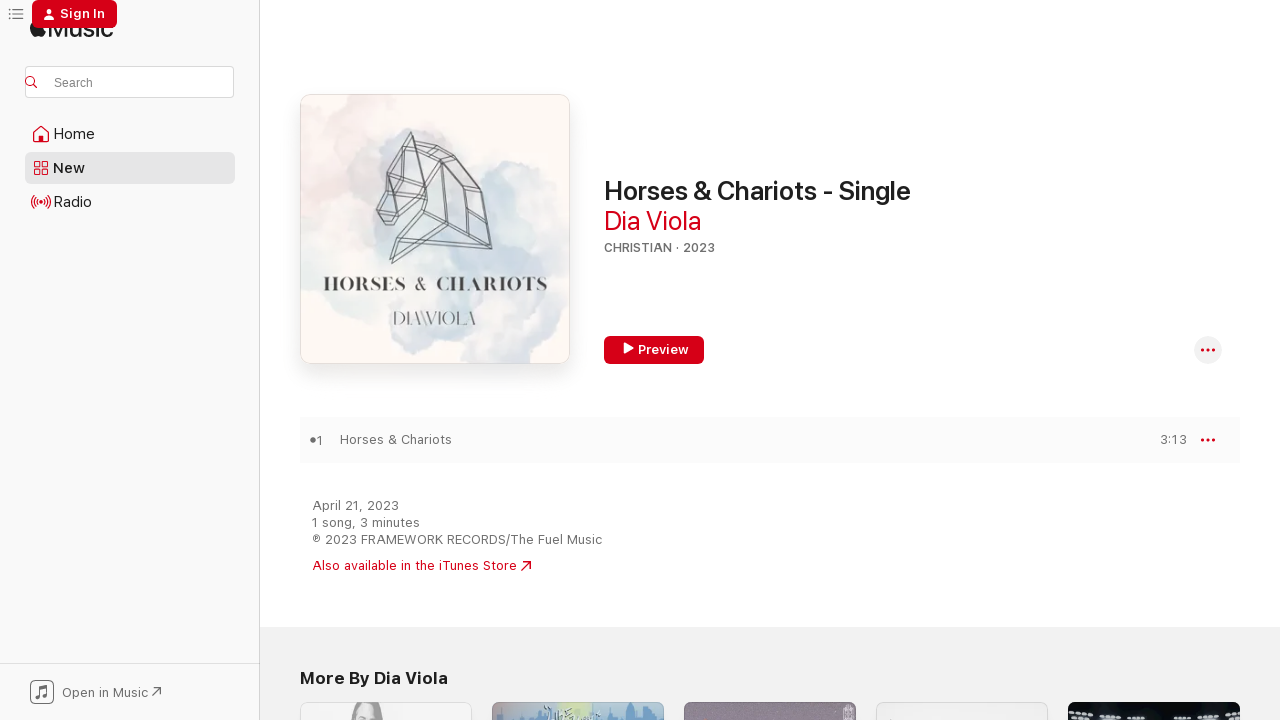

--- FILE ---
content_type: text/html
request_url: https://music.apple.com/us/album/horses-chariots-single/1680038676?at=1l3voFY&ct=project538244224&uo=4&ls=1&app=itunes
body_size: 19705
content:
<!DOCTYPE html>
<html dir="ltr" lang="en-US">
    <head>
        <!-- prettier-ignore -->
        <meta charset="utf-8">
        <!-- prettier-ignore -->
        <meta http-equiv="X-UA-Compatible" content="IE=edge">
        <!-- prettier-ignore -->
        <meta
            name="viewport"
            content="width=device-width,initial-scale=1,interactive-widget=resizes-content"
        >
        <!-- prettier-ignore -->
        <meta name="applicable-device" content="pc,mobile">
        <!-- prettier-ignore -->
        <meta name="referrer" content="strict-origin">
        <!-- prettier-ignore -->
        <link
            rel="apple-touch-icon"
            sizes="180x180"
            href="/assets/favicon/favicon-180.png"
        >
        <!-- prettier-ignore -->
        <link
            rel="icon"
            type="image/png"
            sizes="32x32"
            href="/assets/favicon/favicon-32.png"
        >
        <!-- prettier-ignore -->
        <link
            rel="icon"
            type="image/png"
            sizes="16x16"
            href="/assets/favicon/favicon-16.png"
        >
        <!-- prettier-ignore -->
        <link
            rel="mask-icon"
            href="/assets/favicon/favicon.svg"
            color="#fa233b"
        >
        <!-- prettier-ignore -->
        <link rel="manifest" href="/manifest.json">

        <title>‎Horses &amp; Chariots - Single - Album by Dia Viola - Apple Music</title><!-- HEAD_svelte-1cypuwr_START --><link rel="preconnect" href="//www.apple.com/wss/fonts" crossorigin="anonymous"><link rel="stylesheet" href="//www.apple.com/wss/fonts?families=SF+Pro,v4%7CSF+Pro+Icons,v1&amp;display=swap" type="text/css" referrerpolicy="strict-origin-when-cross-origin"><!-- HEAD_svelte-1cypuwr_END --><!-- HEAD_svelte-eg3hvx_START -->    <meta name="description" content="Listen to Horses &amp; Chariots - Single by Dia Viola on Apple Music. 2023. 1 Song. Duration: 3 minutes."> <meta name="keywords" content="listen, Horses &amp; Chariots - Single, Dia Viola, music, singles, songs, Christian, streaming music, apple music"> <link rel="canonical" href="https://music.apple.com/us/album/horses-chariots-single/1680038676">   <link rel="alternate" type="application/json+oembed" href="https://music.apple.com/api/oembed?url=https%3A%2F%2Fmusic.apple.com%2Fus%2Falbum%2Fhorses-chariots-single%2F1680038676" title="Horses &amp; Chariots - Single by Dia Viola on Apple Music">  <meta name="al:ios:app_store_id" content="1108187390"> <meta name="al:ios:app_name" content="Apple Music"> <meta name="apple:content_id" content="1680038676"> <meta name="apple:title" content="Horses &amp; Chariots - Single"> <meta name="apple:description" content="Listen to Horses &amp; Chariots - Single by Dia Viola on Apple Music. 2023. 1 Song. Duration: 3 minutes.">   <meta property="og:title" content="Horses &amp; Chariots - Single by Dia Viola on Apple Music"> <meta property="og:description" content="Album · 2023 · 1 Song"> <meta property="og:site_name" content="Apple Music - Web Player"> <meta property="og:url" content="https://music.apple.com/us/album/horses-chariots-single/1680038676"> <meta property="og:image" content="https://is1-ssl.mzstatic.com/image/thumb/Music116/v4/e8/5d/02/e85d026b-9740-8010-a4de-de532b123617/5037300045238.jpg/1200x630wp-60.jpg"> <meta property="og:image:secure_url" content="https://is1-ssl.mzstatic.com/image/thumb/Music116/v4/e8/5d/02/e85d026b-9740-8010-a4de-de532b123617/5037300045238.jpg/1200x630wp-60.jpg"> <meta property="og:image:alt" content="Horses &amp; Chariots - Single by Dia Viola on Apple Music"> <meta property="og:image:width" content="1200"> <meta property="og:image:height" content="630"> <meta property="og:image:type" content="image/jpg"> <meta property="og:type" content="music.album"> <meta property="og:locale" content="en_US">  <meta property="music:song_count" content="1"> <meta property="music:song" content="https://music.apple.com/us/song/horses-chariots/1680038843"> <meta property="music:song:preview_url:secure_url" content="https://music.apple.com/us/song/horses-chariots/1680038843"> <meta property="music:song:disc" content="1"> <meta property="music:song:duration" content="PT3M13S"> <meta property="music:song:track" content="1">   <meta property="music:musician" content="https://music.apple.com/us/artist/dia-viola/1567974698"> <meta property="music:release_date" content="2023-04-21T00:00:00.000Z">   <meta name="twitter:title" content="Horses &amp; Chariots - Single by Dia Viola on Apple Music"> <meta name="twitter:description" content="Album · 2023 · 1 Song"> <meta name="twitter:site" content="@AppleMusic"> <meta name="twitter:image" content="https://is1-ssl.mzstatic.com/image/thumb/Music116/v4/e8/5d/02/e85d026b-9740-8010-a4de-de532b123617/5037300045238.jpg/600x600bf-60.jpg"> <meta name="twitter:image:alt" content="Horses &amp; Chariots - Single by Dia Viola on Apple Music"> <meta name="twitter:card" content="summary">       <!-- HTML_TAG_START -->
                <script id=schema:music-album type="application/ld+json">
                    {"@context":"http://schema.org","@type":"MusicAlbum","name":"Horses & Chariots - Single","description":"Listen to Horses & Chariots - Single by Dia Viola on Apple Music. 2023. 1 Song. Duration: 3 minutes.","citation":[{"@type":"MusicAlbum","image":"https://is1-ssl.mzstatic.com/image/thumb/Music124/v4/77/11/67/771167a8-536a-dd3e-1ba7-c7e271124d85/artwork.jpg/1200x630bb.jpg","url":"https://music.apple.com/us/album/disarmed-by-love-feat-isaac-pittman-single/1548318928","name":"Disarmed By Love (feat. Isaac Pittman) - Single"},{"@type":"MusicAlbum","image":"https://is1-ssl.mzstatic.com/image/thumb/Music114/v4/7f/88/e1/7f88e1bf-4a2a-7544-79db-131a6024a2ba/artwork.jpg/1200x630bb.jpg","url":"https://music.apple.com/us/album/breath-of-heaven-single/1545848364","name":"Breath of Heaven - Single"},{"@type":"MusicAlbum","image":"https://is1-ssl.mzstatic.com/image/thumb/Music124/v4/40/b2/69/40b269f8-7874-c88d-75d2-4faa1238d3de/artwork.jpg/1200x630bb.jpg","url":"https://music.apple.com/us/album/heres-my-heart-single/1547086846","name":"Here's My Heart - Single"},{"@type":"MusicAlbum","image":"https://is1-ssl.mzstatic.com/image/thumb/Music125/v4/8d/37/11/8d3711c3-3968-0404-d8f8-16cca5b8b171/artwork.jpg/1200x630bb.jpg","url":"https://music.apple.com/us/album/secret-place-single/1571215424","name":"Secret Place - Single"},{"@type":"MusicAlbum","image":"https://is1-ssl.mzstatic.com/image/thumb/Music126/v4/45/6f/ba/456fbafd-9f21-443e-1361-fab825ad3c03/artwork.jpg/1200x630bb.jpg","url":"https://music.apple.com/us/album/dreamer-ep/1699917952","name":"Dreamer - EP"},{"@type":"MusicAlbum","image":"https://is1-ssl.mzstatic.com/image/thumb/Music211/v4/99/5c/03/995c036e-7bad-b600-65ae-873e2a05f3e6/artwork.jpg/1200x630bb.jpg","url":"https://music.apple.com/us/album/invisible-single/1588593809","name":"Invisible - Single"},{"@type":"MusicAlbum","image":"https://is1-ssl.mzstatic.com/image/thumb/Music113/v4/3c/ac/ac/3cacac63-dfe9-81ad-5b17-318e654a2bc3/artwork.jpg/1200x630bb.jpg","url":"https://music.apple.com/us/album/no-greater-love-single/1496987365","name":"No Greater Love - Single"},{"@type":"MusicAlbum","image":"https://is1-ssl.mzstatic.com/image/thumb/Music126/v4/ae/4a/22/ae4a2253-8476-dcf9-92b3-b3722025efd2/artwork.jpg/1200x630bb.jpg","url":"https://music.apple.com/us/album/stained-glass-single/1694068206","name":"Stained Glass - Single"},{"@type":"MusicAlbum","image":"https://is1-ssl.mzstatic.com/image/thumb/Music124/v4/88/13/7a/88137ace-4b28-931a-69e3-03c76da35132/artwork.jpg/1200x630bb.jpg","url":"https://music.apple.com/us/album/not-be-burned-single/1540006999","name":"Not Be Burned - Single"},{"@type":"MusicAlbum","image":"https://is1-ssl.mzstatic.com/image/thumb/Music125/v4/3e/9d/2e/3e9d2e36-5400-830f-f7f3-68415a05a049/859747512402_cover.jpg/1200x630bb.jpg","url":"https://music.apple.com/us/album/all-i-am-single/1565298460","name":"All I Am - Single"}],"tracks":[{"@type":"MusicRecording","name":"Horses & Chariots","duration":"PT3M13S","url":"https://music.apple.com/us/song/horses-chariots/1680038843","offers":{"@type":"Offer","category":"free","price":0},"audio":{"@type":"AudioObject","potentialAction":{"@type":"ListenAction","expectsAcceptanceOf":{"@type":"Offer","category":"free"},"target":{"@type":"EntryPoint","actionPlatform":"https://music.apple.com/us/song/horses-chariots/1680038843"}},"name":"Horses & Chariots","contentUrl":"https://audio-ssl.itunes.apple.com/itunes-assets/AudioPreview126/v4/33/47/ed/3347eda0-954b-4676-43bd-0a24b6a95ef3/mzaf_15519504937893026295.plus.aac.ep.m4a","duration":"PT3M13S","uploadDate":"2023-04-21","thumbnailUrl":"https://is1-ssl.mzstatic.com/image/thumb/Music116/v4/e8/5d/02/e85d026b-9740-8010-a4de-de532b123617/5037300045238.jpg/1200x630bb.jpg"}}],"workExample":[{"@type":"MusicAlbum","image":"https://is1-ssl.mzstatic.com/image/thumb/Music114/v4/d4/e6/1b/d4e61b47-801b-b93d-636b-01c995000d1a/artwork.jpg/1200x630bb.jpg","url":"https://music.apple.com/us/album/no-one-single/1551560047","name":"No One - Single"},{"@type":"MusicAlbum","image":"https://is1-ssl.mzstatic.com/image/thumb/Music211/v4/01/dd/70/01dd7026-3bff-39ed-d5b0-a72b51317a6f/artwork.jpg/1200x630bb.jpg","url":"https://music.apple.com/us/album/like-you-feat-dia-viola-red-tips-darnell-nate-single/1832484887","name":"Like You! (feat. Dia Viola, Red Tips & Darnell Nate) - Single"},{"@type":"MusicAlbum","image":"https://is1-ssl.mzstatic.com/image/thumb/Music125/v4/49/03/1e/49031e7d-490a-dc56-4fb1-824120cbd240/beb8f7a2-92fc-43e7-9b07-4d3ca0405f0e.jpg/1200x630bb.jpg","url":"https://music.apple.com/us/album/pick-me-up-single/1579376179","name":"Pick Me Up - Single"},{"@type":"MusicAlbum","image":"https://is1-ssl.mzstatic.com/image/thumb/Music126/v4/f6/d7/a0/f6d7a00f-78a7-f511-c179-db4af152ee45/5037300057439.jpg/1200x630bb.jpg","url":"https://music.apple.com/us/album/becoming-ep/1706207021","name":"Becoming - EP"},{"@type":"MusicAlbum","image":"https://is1-ssl.mzstatic.com/image/thumb/Music125/v4/14/7e/6e/147e6e73-a253-04cb-a01c-5e154dcd77fb/artwork.jpg/1200x630bb.jpg","url":"https://music.apple.com/us/album/keep-on-fighting-feat-dia-viola-nu-tone-single/1579994859","name":"Keep On Fighting (feat. Dia Viola & Nu Tone) - Single"},{"@type":"MusicAlbum","image":"https://is1-ssl.mzstatic.com/image/thumb/Music126/v4/13/0e/35/130e35d6-448c-f4c9-bd52-28f441fa2113/artwork.jpg/1200x630bb.jpg","url":"https://music.apple.com/us/album/energy-feat-dia-viola-single/1607252428","name":"Energy (feat. Dia Viola) - Single"},{"@type":"MusicAlbum","image":"https://is1-ssl.mzstatic.com/image/thumb/Music125/v4/f7/93/b7/f793b7b6-db6c-bb16-afbb-3d0093fa4e86/artwork.jpg/1200x630bb.jpg","url":"https://music.apple.com/us/album/superhero-feat-dia-viola-single/1582224626","name":"Superhero (feat. Dia Viola) - Single"},{"@type":"MusicAlbum","image":"https://is1-ssl.mzstatic.com/image/thumb/Music125/v4/e8/db/5a/e8db5a36-0c8c-9654-9675-4239568e9109/artwork.jpg/1200x630bb.jpg","url":"https://music.apple.com/us/album/the-journey-a-new-day-feat-dia-viola-single/1586567375","name":"The Journey: A New Day (feat. Dia Viola) - Single"},{"@type":"MusicRecording","name":"Horses & Chariots","duration":"PT3M13S","url":"https://music.apple.com/us/song/horses-chariots/1680038843","offers":{"@type":"Offer","category":"free","price":0},"audio":{"@type":"AudioObject","potentialAction":{"@type":"ListenAction","expectsAcceptanceOf":{"@type":"Offer","category":"free"},"target":{"@type":"EntryPoint","actionPlatform":"https://music.apple.com/us/song/horses-chariots/1680038843"}},"name":"Horses & Chariots","contentUrl":"https://audio-ssl.itunes.apple.com/itunes-assets/AudioPreview126/v4/33/47/ed/3347eda0-954b-4676-43bd-0a24b6a95ef3/mzaf_15519504937893026295.plus.aac.ep.m4a","duration":"PT3M13S","uploadDate":"2023-04-21","thumbnailUrl":"https://is1-ssl.mzstatic.com/image/thumb/Music116/v4/e8/5d/02/e85d026b-9740-8010-a4de-de532b123617/5037300045238.jpg/1200x630bb.jpg"}}],"url":"https://music.apple.com/us/album/horses-chariots-single/1680038676","image":"https://is1-ssl.mzstatic.com/image/thumb/Music116/v4/e8/5d/02/e85d026b-9740-8010-a4de-de532b123617/5037300045238.jpg/1200x630bb.jpg","potentialAction":{"@type":"ListenAction","expectsAcceptanceOf":{"@type":"Offer","category":"free"},"target":{"@type":"EntryPoint","actionPlatform":"https://music.apple.com/us/album/horses-chariots-single/1680038676"}},"genre":["Christian","Music"],"datePublished":"2023-04-21","byArtist":[{"@type":"MusicGroup","url":"https://music.apple.com/us/artist/dia-viola/1567974698","name":"Dia Viola"}]}
                </script>
                <!-- HTML_TAG_END -->    <!-- HEAD_svelte-eg3hvx_END -->
      <script type="module" crossorigin src="/assets/index~90a29058ba.js"></script>
      <link rel="stylesheet" href="/assets/index~fbf29d0525.css">
      <script type="module">import.meta.url;import("_").catch(()=>1);async function* g(){};window.__vite_is_modern_browser=true;</script>
      <script type="module">!function(){if(window.__vite_is_modern_browser)return;console.warn("vite: loading legacy chunks, syntax error above and the same error below should be ignored");var e=document.getElementById("vite-legacy-polyfill"),n=document.createElement("script");n.src=e.src,n.onload=function(){System.import(document.getElementById('vite-legacy-entry').getAttribute('data-src'))},document.body.appendChild(n)}();</script>
    </head>
    <body>
        
        <script
            async
            src="/includes/js-cdn/musickit/v3/amp/musickit.js"
        ></script>
        <script
            type="module"
            async
            src="/includes/js-cdn/musickit/v3/components/musickit-components/musickit-components.esm.js"
        ></script>
        <script
            nomodule
            async
            src="/includes/js-cdn/musickit/v3/components/musickit-components/musickit-components.js"
        ></script>
        <svg style="display: none" xmlns="http://www.w3.org/2000/svg">
            <symbol id="play-circle-fill" viewBox="0 0 60 60">
                <path
                    class="icon-circle-fill__circle"
                    fill="var(--iconCircleFillBG, transparent)"
                    d="M30 60c16.411 0 30-13.617 30-30C60 13.588 46.382 0 29.971 0 13.588 0 .001 13.588.001 30c0 16.383 13.617 30 30 30Z"
                />
                <path
                    fill="var(--iconFillArrow, var(--keyColor, black))"
                    d="M24.411 41.853c-1.41.853-3.028.177-3.028-1.294V19.47c0-1.44 1.735-2.058 3.028-1.294l17.265 10.235a1.89 1.89 0 0 1 0 3.265L24.411 41.853Z"
                />
            </symbol>
        </svg>
        <div class="body-container">
              <div class="app-container svelte-t3vj1e" data-testid="app-container">   <div class="header svelte-rjjbqs" data-testid="header"><nav data-testid="navigation" class="navigation svelte-13li0vp"><div class="navigation__header svelte-13li0vp"><div data-testid="logo" class="logo svelte-1o7dz8w"> <a aria-label="Apple Music" role="img" href="https://music.apple.com/us/home" class="svelte-1o7dz8w"><svg height="20" viewBox="0 0 83 20" width="83" xmlns="http://www.w3.org/2000/svg" class="logo" aria-hidden="true"><path d="M34.752 19.746V6.243h-.088l-5.433 13.503h-2.074L21.711 6.243h-.087v13.503h-2.548V1.399h3.235l5.833 14.621h.1l5.82-14.62h3.248v18.347h-2.56zm16.649 0h-2.586v-2.263h-.062c-.725 1.602-2.061 2.504-4.072 2.504-2.86 0-4.61-1.894-4.61-4.958V6.37h2.698v8.125c0 2.034.95 3.127 2.81 3.127 1.95 0 3.124-1.373 3.124-3.458V6.37H51.4v13.376zm7.394-13.618c3.06 0 5.046 1.73 5.134 4.196h-2.536c-.15-1.296-1.087-2.11-2.598-2.11-1.462 0-2.436.724-2.436 1.793 0 .839.6 1.41 2.023 1.741l2.136.496c2.686.636 3.71 1.704 3.71 3.636 0 2.442-2.236 4.12-5.333 4.12-3.285 0-5.26-1.64-5.509-4.183h2.673c.25 1.398 1.187 2.085 2.836 2.085 1.623 0 2.623-.687 2.623-1.78 0-.865-.487-1.373-1.924-1.704l-2.136-.508c-2.498-.585-3.735-1.806-3.735-3.75 0-2.391 2.049-4.032 5.072-4.032zM66.1 2.836c0-.878.7-1.577 1.561-1.577.862 0 1.55.7 1.55 1.577 0 .864-.688 1.576-1.55 1.576a1.573 1.573 0 0 1-1.56-1.576zm.212 3.534h2.698v13.376h-2.698zm14.089 4.603c-.275-1.424-1.324-2.556-3.085-2.556-2.086 0-3.46 1.767-3.46 4.64 0 2.938 1.386 4.642 3.485 4.642 1.66 0 2.748-.928 3.06-2.48H83C82.713 18.067 80.477 20 77.317 20c-3.76 0-6.208-2.62-6.208-6.942 0-4.247 2.448-6.93 6.183-6.93 3.385 0 5.446 2.213 5.683 4.845h-2.573zM10.824 3.189c-.698.834-1.805 1.496-2.913 1.398-.145-1.128.41-2.33 1.036-3.065C9.644.662 10.848.05 11.835 0c.121 1.178-.336 2.33-1.01 3.19zm.999 1.619c.624.049 2.425.244 3.578 1.98-.096.074-2.137 1.272-2.113 3.79.024 3.01 2.593 4.012 2.617 4.037-.024.074-.407 1.419-1.344 2.812-.817 1.224-1.657 2.422-3.002 2.447-1.297.024-1.73-.783-3.218-.783-1.489 0-1.97.758-3.194.807-1.297.048-2.28-1.297-3.097-2.52C.368 14.908-.904 10.408.825 7.375c.84-1.516 2.377-2.47 4.034-2.495 1.273-.023 2.45.857 3.218.857.769 0 2.137-1.027 3.746-.93z"></path></svg></a>   </div> <div class="search-input-wrapper svelte-nrtdem" data-testid="search-input"><div data-testid="amp-search-input" aria-controls="search-suggestions" aria-expanded="false" aria-haspopup="listbox" aria-owns="search-suggestions" class="search-input-container svelte-rg26q6" tabindex="-1" role=""><div class="flex-container svelte-rg26q6"><form id="search-input-form" class="svelte-rg26q6"><svg height="16" width="16" viewBox="0 0 16 16" class="search-svg" aria-hidden="true"><path d="M11.87 10.835c.018.015.035.03.051.047l3.864 3.863a.735.735 0 1 1-1.04 1.04l-3.863-3.864a.744.744 0 0 1-.047-.051 6.667 6.667 0 1 1 1.035-1.035zM6.667 12a5.333 5.333 0 1 0 0-10.667 5.333 5.333 0 0 0 0 10.667z"></path></svg> <input aria-autocomplete="list" aria-multiline="false" aria-controls="search-suggestions" placeholder="Search" spellcheck="false" autocomplete="off" autocorrect="off" autocapitalize="off" type="text" inputmode="search" class="search-input__text-field svelte-rg26q6" data-testid="search-input__text-field"></form> </div> <div data-testid="search-scope-bar"></div>   </div> </div></div> <div data-testid="navigation-content" class="navigation__content svelte-13li0vp" id="navigation" aria-hidden="false"><div class="navigation__scrollable-container svelte-13li0vp"><div data-testid="navigation-items-primary" class="navigation-items navigation-items--primary svelte-ng61m8"> <ul class="navigation-items__list svelte-ng61m8">  <li class="navigation-item navigation-item__home svelte-1a5yt87" aria-selected="false" data-testid="navigation-item"> <a href="https://music.apple.com/us/home" class="navigation-item__link svelte-1a5yt87" role="button" data-testid="home" aria-pressed="false"><div class="navigation-item__content svelte-zhx7t9"> <span class="navigation-item__icon svelte-zhx7t9"> <svg width="24" height="24" viewBox="0 0 24 24" xmlns="http://www.w3.org/2000/svg" aria-hidden="true"><path d="M5.93 20.16a1.94 1.94 0 0 1-1.43-.502c-.334-.335-.502-.794-.502-1.393v-7.142c0-.362.062-.688.177-.953.123-.264.326-.529.6-.75l6.145-5.157c.176-.141.344-.247.52-.318.176-.07.362-.105.564-.105.194 0 .388.035.565.105.176.07.352.177.52.318l6.146 5.158c.273.23.467.476.59.75.124.264.177.59.177.96v7.134c0 .59-.159 1.058-.503 1.393-.335.335-.811.503-1.428.503H5.929Zm12.14-1.172c.221 0 .406-.07.547-.212a.688.688 0 0 0 .22-.511v-7.142c0-.177-.026-.344-.087-.459a.97.97 0 0 0-.265-.353l-6.154-5.149a.756.756 0 0 0-.177-.115.37.37 0 0 0-.15-.035.37.37 0 0 0-.158.035l-.177.115-6.145 5.15a.982.982 0 0 0-.274.352 1.13 1.13 0 0 0-.088.468v7.133c0 .203.08.379.23.511a.744.744 0 0 0 .546.212h12.133Zm-8.323-4.7c0-.176.062-.326.177-.432a.6.6 0 0 1 .423-.159h3.315c.176 0 .326.053.432.16s.159.255.159.431v4.973H9.756v-4.973Z"></path></svg> </span> <span class="navigation-item__label svelte-zhx7t9"> Home </span> </div></a>  </li>  <li class="navigation-item navigation-item__new svelte-1a5yt87" aria-selected="false" data-testid="navigation-item"> <a href="https://music.apple.com/us/new" class="navigation-item__link svelte-1a5yt87" role="button" data-testid="new" aria-pressed="false"><div class="navigation-item__content svelte-zhx7t9"> <span class="navigation-item__icon svelte-zhx7t9"> <svg height="24" viewBox="0 0 24 24" width="24" aria-hidden="true"><path d="M9.92 11.354c.966 0 1.453-.487 1.453-1.49v-3.4c0-1.004-.487-1.483-1.453-1.483H6.452C5.487 4.981 5 5.46 5 6.464v3.4c0 1.003.487 1.49 1.452 1.49zm7.628 0c.965 0 1.452-.487 1.452-1.49v-3.4c0-1.004-.487-1.483-1.452-1.483h-3.46c-.974 0-1.46.479-1.46 1.483v3.4c0 1.003.486 1.49 1.46 1.49zm-7.65-1.073h-3.43c-.266 0-.396-.137-.396-.418v-3.4c0-.273.13-.41.396-.41h3.43c.265 0 .402.137.402.41v3.4c0 .281-.137.418-.403.418zm7.634 0h-3.43c-.273 0-.402-.137-.402-.418v-3.4c0-.273.129-.41.403-.41h3.43c.265 0 .395.137.395.41v3.4c0 .281-.13.418-.396.418zm-7.612 8.7c.966 0 1.453-.48 1.453-1.483v-3.407c0-.996-.487-1.483-1.453-1.483H6.452c-.965 0-1.452.487-1.452 1.483v3.407c0 1.004.487 1.483 1.452 1.483zm7.628 0c.965 0 1.452-.48 1.452-1.483v-3.407c0-.996-.487-1.483-1.452-1.483h-3.46c-.974 0-1.46.487-1.46 1.483v3.407c0 1.004.486 1.483 1.46 1.483zm-7.65-1.072h-3.43c-.266 0-.396-.137-.396-.41v-3.4c0-.282.13-.418.396-.418h3.43c.265 0 .402.136.402.418v3.4c0 .273-.137.41-.403.41zm7.634 0h-3.43c-.273 0-.402-.137-.402-.41v-3.4c0-.282.129-.418.403-.418h3.43c.265 0 .395.136.395.418v3.4c0 .273-.13.41-.396.41z" fill-opacity=".95"></path></svg> </span> <span class="navigation-item__label svelte-zhx7t9"> New </span> </div></a>  </li>  <li class="navigation-item navigation-item__radio svelte-1a5yt87" aria-selected="false" data-testid="navigation-item"> <a href="https://music.apple.com/us/radio" class="navigation-item__link svelte-1a5yt87" role="button" data-testid="radio" aria-pressed="false"><div class="navigation-item__content svelte-zhx7t9"> <span class="navigation-item__icon svelte-zhx7t9"> <svg width="24" height="24" viewBox="0 0 24 24" xmlns="http://www.w3.org/2000/svg" aria-hidden="true"><path d="M19.359 18.57C21.033 16.818 22 14.461 22 11.89s-.967-4.93-2.641-6.68c-.276-.292-.653-.26-.868-.023-.222.246-.176.591.085.868 1.466 1.535 2.272 3.593 2.272 5.835 0 2.241-.806 4.3-2.272 5.835-.261.268-.307.621-.085.86.215.245.592.276.868-.016zm-13.85.014c.222-.238.176-.59-.085-.86-1.474-1.535-2.272-3.593-2.272-5.834 0-2.242.798-4.3 2.272-5.835.261-.277.307-.622.085-.868-.215-.238-.592-.269-.868.023C2.967 6.96 2 9.318 2 11.89s.967 4.929 2.641 6.68c.276.29.653.26.868.014zm1.957-1.873c.223-.253.162-.583-.1-.867-.951-1.068-1.473-2.45-1.473-3.954 0-1.505.522-2.887 1.474-3.954.26-.284.322-.614.1-.876-.23-.26-.622-.26-.891.039-1.175 1.274-1.827 2.963-1.827 4.79 0 1.82.652 3.517 1.827 4.784.269.3.66.307.89.038zm9.958-.038c1.175-1.267 1.827-2.964 1.827-4.783 0-1.828-.652-3.517-1.827-4.791-.269-.3-.66-.3-.89-.039-.23.262-.162.592.092.876.96 1.067 1.481 2.449 1.481 3.954 0 1.504-.522 2.886-1.481 3.954-.254.284-.323.614-.092.867.23.269.621.261.89-.038zm-8.061-1.966c.23-.26.13-.568-.092-.883-.415-.522-.63-1.197-.63-1.934 0-.737.215-1.413.63-1.943.222-.307.322-.614.092-.875s-.653-.261-.906.054a4.385 4.385 0 0 0-.968 2.764 4.38 4.38 0 0 0 .968 2.756c.253.322.675.322.906.061zm6.18-.061a4.38 4.38 0 0 0 .968-2.756 4.385 4.385 0 0 0-.968-2.764c-.253-.315-.675-.315-.906-.054-.23.261-.138.568.092.875.415.53.63 1.206.63 1.943 0 .737-.215 1.412-.63 1.934-.23.315-.322.622-.092.883s.653.261.906-.061zm-3.547-.967c.96 0 1.789-.814 1.789-1.797s-.83-1.789-1.789-1.789c-.96 0-1.781.806-1.781 1.789 0 .983.821 1.797 1.781 1.797z"></path></svg> </span> <span class="navigation-item__label svelte-zhx7t9"> Radio </span> </div></a>  </li>  <li class="navigation-item navigation-item__search svelte-1a5yt87" aria-selected="false" data-testid="navigation-item"> <a href="https://music.apple.com/us/search" class="navigation-item__link svelte-1a5yt87" role="button" data-testid="search" aria-pressed="false"><div class="navigation-item__content svelte-zhx7t9"> <span class="navigation-item__icon svelte-zhx7t9"> <svg height="24" viewBox="0 0 24 24" width="24" aria-hidden="true"><path d="M17.979 18.553c.476 0 .813-.366.813-.835a.807.807 0 0 0-.235-.586l-3.45-3.457a5.61 5.61 0 0 0 1.158-3.413c0-3.098-2.535-5.633-5.633-5.633C7.542 4.63 5 7.156 5 10.262c0 3.098 2.534 5.632 5.632 5.632a5.614 5.614 0 0 0 3.274-1.055l3.472 3.472a.835.835 0 0 0 .6.242zm-7.347-3.875c-2.417 0-4.416-2-4.416-4.416 0-2.417 2-4.417 4.416-4.417 2.417 0 4.417 2 4.417 4.417s-2 4.416-4.417 4.416z" fill-opacity=".95"></path></svg> </span> <span class="navigation-item__label svelte-zhx7t9"> Search </span> </div></a>  </li></ul> </div>   </div> <div class="navigation__native-cta"><div slot="native-cta"><div data-testid="native-cta" class="native-cta svelte-1t4vswz  native-cta--authenticated"><button class="native-cta__button svelte-1t4vswz" data-testid="native-cta-button"><span class="native-cta__app-icon svelte-1t4vswz"><svg width="24" height="24" xmlns="http://www.w3.org/2000/svg" xml:space="preserve" style="fill-rule:evenodd;clip-rule:evenodd;stroke-linejoin:round;stroke-miterlimit:2" viewBox="0 0 24 24" slot="app-icon" aria-hidden="true"><path d="M22.567 1.496C21.448.393 19.956.045 17.293.045H6.566c-2.508 0-4.028.376-5.12 1.465C.344 2.601 0 4.09 0 6.611v10.727c0 2.695.33 4.18 1.432 5.257 1.106 1.103 2.595 1.45 5.275 1.45h10.586c2.663 0 4.169-.347 5.274-1.45C23.656 21.504 24 20.033 24 17.338V6.752c0-2.694-.344-4.179-1.433-5.256Zm.411 4.9v11.299c0 1.898-.338 3.286-1.188 4.137-.851.864-2.256 1.191-4.141 1.191H6.35c-1.884 0-3.303-.341-4.154-1.191-.85-.851-1.174-2.239-1.174-4.137V6.54c0-2.014.324-3.445 1.16-4.295.851-.864 2.312-1.177 4.313-1.177h11.154c1.885 0 3.29.341 4.141 1.191.864.85 1.188 2.239 1.188 4.137Z" style="fill-rule:nonzero"></path><path d="M7.413 19.255c.987 0 2.48-.728 2.48-2.672v-6.385c0-.35.063-.428.378-.494l5.298-1.095c.351-.067.534.025.534.333l.035 4.286c0 .337-.182.586-.53.652l-1.014.228c-1.361.3-2.007.923-2.007 1.937 0 1.017.79 1.748 1.926 1.748.986 0 2.444-.679 2.444-2.64V5.654c0-.636-.279-.821-1.016-.66L9.646 6.298c-.448.091-.674.329-.674.699l.035 7.697c0 .336-.148.546-.446.613l-1.067.21c-1.329.266-1.986.93-1.986 1.993 0 1.017.786 1.745 1.905 1.745Z" style="fill-rule:nonzero"></path></svg></span> <span class="native-cta__label svelte-1t4vswz">Open in Music</span> <span class="native-cta__arrow svelte-1t4vswz"><svg height="16" width="16" viewBox="0 0 16 16" class="native-cta-action" aria-hidden="true"><path d="M1.559 16 13.795 3.764v8.962H16V0H3.274v2.205h8.962L0 14.441 1.559 16z"></path></svg></span></button> </div>  </div></div></div> </nav> </div>  <div class="player-bar player-bar__floating-player svelte-1rr9v04" data-testid="player-bar" aria-label="Music controls" aria-hidden="false">   </div>   <div id="scrollable-page" class="scrollable-page svelte-mt0bfj" data-main-content data-testid="main-section" aria-hidden="false"><main data-testid="main" class="svelte-bzjlhs"><div class="content-container svelte-bzjlhs" data-testid="content-container"><div class="search-input-wrapper svelte-nrtdem" data-testid="search-input"><div data-testid="amp-search-input" aria-controls="search-suggestions" aria-expanded="false" aria-haspopup="listbox" aria-owns="search-suggestions" class="search-input-container svelte-rg26q6" tabindex="-1" role=""><div class="flex-container svelte-rg26q6"><form id="search-input-form" class="svelte-rg26q6"><svg height="16" width="16" viewBox="0 0 16 16" class="search-svg" aria-hidden="true"><path d="M11.87 10.835c.018.015.035.03.051.047l3.864 3.863a.735.735 0 1 1-1.04 1.04l-3.863-3.864a.744.744 0 0 1-.047-.051 6.667 6.667 0 1 1 1.035-1.035zM6.667 12a5.333 5.333 0 1 0 0-10.667 5.333 5.333 0 0 0 0 10.667z"></path></svg> <input value="" aria-autocomplete="list" aria-multiline="false" aria-controls="search-suggestions" placeholder="Search" spellcheck="false" autocomplete="off" autocorrect="off" autocapitalize="off" type="text" inputmode="search" class="search-input__text-field svelte-rg26q6" data-testid="search-input__text-field"></form> </div> <div data-testid="search-scope-bar"> </div>   </div> </div>      <div class="section svelte-wa5vzl" data-testid="section-container" aria-label="Featured"> <div class="section-content svelte-wa5vzl" data-testid="section-content">  <div class="container-detail-header svelte-rknnd2 container-detail-header--no-description" data-testid="container-detail-header"><div slot="artwork"><div class="artwork__radiosity svelte-1agpw2h"> <div data-testid="artwork-component" class="artwork-component artwork-component--aspect-ratio artwork-component--orientation-square svelte-g1i36u        artwork-component--has-borders" style="
            --artwork-bg-color: #fbf3f0;
            --aspect-ratio: 1;
            --placeholder-bg-color: #fbf3f0;
       ">   <picture class="svelte-g1i36u"><source sizes=" (max-width:1319px) 296px,(min-width:1320px) and (max-width:1679px) 316px,316px" srcset="https://is1-ssl.mzstatic.com/image/thumb/Music116/v4/e8/5d/02/e85d026b-9740-8010-a4de-de532b123617/5037300045238.jpg/296x296bb.webp 296w,https://is1-ssl.mzstatic.com/image/thumb/Music116/v4/e8/5d/02/e85d026b-9740-8010-a4de-de532b123617/5037300045238.jpg/316x316bb.webp 316w,https://is1-ssl.mzstatic.com/image/thumb/Music116/v4/e8/5d/02/e85d026b-9740-8010-a4de-de532b123617/5037300045238.jpg/592x592bb.webp 592w,https://is1-ssl.mzstatic.com/image/thumb/Music116/v4/e8/5d/02/e85d026b-9740-8010-a4de-de532b123617/5037300045238.jpg/632x632bb.webp 632w" type="image/webp"> <source sizes=" (max-width:1319px) 296px,(min-width:1320px) and (max-width:1679px) 316px,316px" srcset="https://is1-ssl.mzstatic.com/image/thumb/Music116/v4/e8/5d/02/e85d026b-9740-8010-a4de-de532b123617/5037300045238.jpg/296x296bb-60.jpg 296w,https://is1-ssl.mzstatic.com/image/thumb/Music116/v4/e8/5d/02/e85d026b-9740-8010-a4de-de532b123617/5037300045238.jpg/316x316bb-60.jpg 316w,https://is1-ssl.mzstatic.com/image/thumb/Music116/v4/e8/5d/02/e85d026b-9740-8010-a4de-de532b123617/5037300045238.jpg/592x592bb-60.jpg 592w,https://is1-ssl.mzstatic.com/image/thumb/Music116/v4/e8/5d/02/e85d026b-9740-8010-a4de-de532b123617/5037300045238.jpg/632x632bb-60.jpg 632w" type="image/jpeg"> <img alt="" class="artwork-component__contents artwork-component__image svelte-g1i36u" loading="lazy" src="/assets/artwork/1x1.gif" role="presentation" decoding="async" width="316" height="316" fetchpriority="auto" style="opacity: 1;"></picture> </div></div> <div data-testid="artwork-component" class="artwork-component artwork-component--aspect-ratio artwork-component--orientation-square svelte-g1i36u        artwork-component--has-borders" style="
            --artwork-bg-color: #fbf3f0;
            --aspect-ratio: 1;
            --placeholder-bg-color: #fbf3f0;
       ">   <picture class="svelte-g1i36u"><source sizes=" (max-width:1319px) 296px,(min-width:1320px) and (max-width:1679px) 316px,316px" srcset="https://is1-ssl.mzstatic.com/image/thumb/Music116/v4/e8/5d/02/e85d026b-9740-8010-a4de-de532b123617/5037300045238.jpg/296x296bb.webp 296w,https://is1-ssl.mzstatic.com/image/thumb/Music116/v4/e8/5d/02/e85d026b-9740-8010-a4de-de532b123617/5037300045238.jpg/316x316bb.webp 316w,https://is1-ssl.mzstatic.com/image/thumb/Music116/v4/e8/5d/02/e85d026b-9740-8010-a4de-de532b123617/5037300045238.jpg/592x592bb.webp 592w,https://is1-ssl.mzstatic.com/image/thumb/Music116/v4/e8/5d/02/e85d026b-9740-8010-a4de-de532b123617/5037300045238.jpg/632x632bb.webp 632w" type="image/webp"> <source sizes=" (max-width:1319px) 296px,(min-width:1320px) and (max-width:1679px) 316px,316px" srcset="https://is1-ssl.mzstatic.com/image/thumb/Music116/v4/e8/5d/02/e85d026b-9740-8010-a4de-de532b123617/5037300045238.jpg/296x296bb-60.jpg 296w,https://is1-ssl.mzstatic.com/image/thumb/Music116/v4/e8/5d/02/e85d026b-9740-8010-a4de-de532b123617/5037300045238.jpg/316x316bb-60.jpg 316w,https://is1-ssl.mzstatic.com/image/thumb/Music116/v4/e8/5d/02/e85d026b-9740-8010-a4de-de532b123617/5037300045238.jpg/592x592bb-60.jpg 592w,https://is1-ssl.mzstatic.com/image/thumb/Music116/v4/e8/5d/02/e85d026b-9740-8010-a4de-de532b123617/5037300045238.jpg/632x632bb-60.jpg 632w" type="image/jpeg"> <img alt="Horses &amp; Chariots - Single" class="artwork-component__contents artwork-component__image svelte-g1i36u" loading="lazy" src="/assets/artwork/1x1.gif" role="presentation" decoding="async" width="316" height="316" fetchpriority="auto" style="opacity: 1;"></picture> </div></div> <div class="headings svelte-rknnd2"> <h1 class="headings__title svelte-rknnd2" data-testid="non-editable-product-title"><span dir="auto">Horses &amp; Chariots - Single</span> <span class="headings__badges svelte-rknnd2">   </span></h1> <div class="headings__subtitles svelte-rknnd2" data-testid="product-subtitles"> <a data-testid="click-action" class="click-action svelte-c0t0j2" href="https://music.apple.com/us/artist/dia-viola/1567974698">Dia Viola</a> </div> <div class="headings__tertiary-titles"> </div> <div class="headings__metadata-bottom svelte-rknnd2">CHRISTIAN · 2023 </div></div>  <div class="primary-actions svelte-rknnd2"><div class="primary-actions__button primary-actions__button--play svelte-rknnd2"><div data-testid="button-action" class="button svelte-rka6wn primary"><button data-testid="click-action" class="click-action svelte-c0t0j2" aria-label="" ><span class="icon svelte-rka6wn" data-testid="play-icon"><svg height="16" viewBox="0 0 16 16" width="16"><path d="m4.4 15.14 10.386-6.096c.842-.459.794-1.64 0-2.097L4.401.85c-.87-.53-2-.12-2 .82v12.625c0 .966 1.06 1.4 2 .844z"></path></svg></span>  Preview</button> </div> </div> <div class="primary-actions__button primary-actions__button--shuffle svelte-rknnd2"> </div></div> <div class="secondary-actions svelte-rknnd2"><div class="secondary-actions svelte-1agpw2h" slot="secondary-actions">  <div class="cloud-buttons svelte-u0auos" data-testid="cloud-buttons">  <amp-contextual-menu-button config="[object Object]" class="svelte-dj0bcp"> <span aria-label="MORE" class="more-button svelte-dj0bcp more-button--platter" data-testid="more-button" slot="trigger-content"><svg width="28" height="28" viewBox="0 0 28 28" class="glyph" xmlns="http://www.w3.org/2000/svg"><circle fill="var(--iconCircleFill, transparent)" cx="14" cy="14" r="14"></circle><path fill="var(--iconEllipsisFill, white)" d="M10.105 14c0-.87-.687-1.55-1.564-1.55-.862 0-1.557.695-1.557 1.55 0 .848.695 1.55 1.557 1.55.855 0 1.564-.702 1.564-1.55zm5.437 0c0-.87-.68-1.55-1.542-1.55A1.55 1.55 0 0012.45 14c0 .848.695 1.55 1.55 1.55.848 0 1.542-.702 1.542-1.55zm5.474 0c0-.87-.687-1.55-1.557-1.55-.87 0-1.564.695-1.564 1.55 0 .848.694 1.55 1.564 1.55.848 0 1.557-.702 1.557-1.55z"></path></svg></span> </amp-contextual-menu-button></div></div></div></div> </div>   </div><div class="section svelte-wa5vzl" data-testid="section-container"> <div class="section-content svelte-wa5vzl" data-testid="section-content">  <div class="placeholder-table svelte-wa5vzl"> <div><div class="placeholder-row svelte-wa5vzl placeholder-row--even placeholder-row--album"></div></div></div> </div>   </div><div class="section svelte-wa5vzl" data-testid="section-container"> <div class="section-content svelte-wa5vzl" data-testid="section-content"> <div class="tracklist-footer svelte-1tm9k9g tracklist-footer--album" data-testid="tracklist-footer"><div class="footer-body svelte-1tm9k9g"><p class="description svelte-1tm9k9g" data-testid="tracklist-footer-description">April 21, 2023
1 song, 3 minutes
℗ 2023 FRAMEWORK RECORDS/The Fuel Music</p>  <div class="tracklist-footer__native-cta-wrapper svelte-1tm9k9g"><div class="button svelte-5myedz       button--text-button" data-testid="button-base-wrapper"><button data-testid="button-base" aria-label="Also available in the iTunes Store" type="button"  class="svelte-5myedz link"> Also available in the iTunes Store <svg height="16" width="16" viewBox="0 0 16 16" class="web-to-native__action" aria-hidden="true" data-testid="cta-button-arrow-icon"><path d="M1.559 16 13.795 3.764v8.962H16V0H3.274v2.205h8.962L0 14.441 1.559 16z"></path></svg> </button> </div></div></div> <div class="tracklist-footer__friends svelte-1tm9k9g"> </div></div></div>   </div><div class="section svelte-wa5vzl      section--alternate" data-testid="section-container"> <div class="section-content svelte-wa5vzl" data-testid="section-content"> <div class="spacer-wrapper svelte-14fis98"></div></div>   </div><div class="section svelte-wa5vzl      section--alternate" data-testid="section-container" aria-label="More By Dia Viola"> <div class="section-content svelte-wa5vzl" data-testid="section-content"><div class="header svelte-fr9z27">  <div class="header-title-wrapper svelte-fr9z27">    <h2 class="title svelte-fr9z27" data-testid="header-title"><span class="dir-wrapper" dir="auto">More By Dia Viola</span></h2> </div>   </div>   <div class="svelte-1dd7dqt shelf"><section data-testid="shelf-component" class="shelf-grid shelf-grid--onhover svelte-12rmzef" style="
            --grid-max-content-xsmall: 144px; --grid-column-gap-xsmall: 10px; --grid-row-gap-xsmall: 24px; --grid-small: 4; --grid-column-gap-small: 20px; --grid-row-gap-small: 24px; --grid-medium: 5; --grid-column-gap-medium: 20px; --grid-row-gap-medium: 24px; --grid-large: 6; --grid-column-gap-large: 20px; --grid-row-gap-large: 24px; --grid-xlarge: 6; --grid-column-gap-xlarge: 20px; --grid-row-gap-xlarge: 24px;
            --grid-type: G;
            --grid-rows: 1;
            --standard-lockup-shadow-offset: 15px;
            
        "> <div class="shelf-grid__body svelte-12rmzef" data-testid="shelf-body">   <button disabled aria-label="Previous Page" type="button" class="shelf-grid-nav__arrow shelf-grid-nav__arrow--left svelte-1xmivhv" data-testid="shelf-button-left" style="--offset: 
                        calc(25px * -1);
                    ;"><svg viewBox="0 0 9 31" xmlns="http://www.w3.org/2000/svg"><path d="M5.275 29.46a1.61 1.61 0 0 0 1.456 1.077c1.018 0 1.772-.737 1.772-1.737 0-.526-.277-1.186-.449-1.62l-4.68-11.912L8.05 3.363c.172-.442.45-1.116.45-1.625A1.702 1.702 0 0 0 6.728.002a1.603 1.603 0 0 0-1.456 1.09L.675 12.774c-.301.775-.677 1.744-.677 2.495 0 .754.376 1.705.677 2.498L5.272 29.46Z"></path></svg></button> <ul slot="shelf-content" class="shelf-grid__list shelf-grid__list--grid-type-G shelf-grid__list--grid-rows-1 svelte-12rmzef" role="list" tabindex="-1" data-testid="shelf-item-list">   <li class="shelf-grid__list-item svelte-12rmzef" data-test-id="shelf-grid-list-item-0" data-index="0" aria-hidden="true"><div class="svelte-12rmzef"><div class="square-lockup-wrapper" data-testid="square-lockup-wrapper">  <div class="product-lockup svelte-1f6kfjm" aria-label="No One - Single, 2019" data-testid="product-lockup"><div class="product-lockup__artwork svelte-1f6kfjm has-controls" aria-hidden="false"> <div data-testid="artwork-component" class="artwork-component artwork-component--aspect-ratio artwork-component--orientation-square svelte-g1i36u    artwork-component--fullwidth    artwork-component--has-borders" style="
            --artwork-bg-color: #f4f4f4;
            --aspect-ratio: 1;
            --placeholder-bg-color: #f4f4f4;
       ">   <picture class="svelte-g1i36u"><source sizes=" (max-width:1319px) 296px,(min-width:1320px) and (max-width:1679px) 316px,316px" srcset="https://is1-ssl.mzstatic.com/image/thumb/Music114/v4/d4/e6/1b/d4e61b47-801b-b93d-636b-01c995000d1a/artwork.jpg/296x296bf.webp 296w,https://is1-ssl.mzstatic.com/image/thumb/Music114/v4/d4/e6/1b/d4e61b47-801b-b93d-636b-01c995000d1a/artwork.jpg/316x316bf.webp 316w,https://is1-ssl.mzstatic.com/image/thumb/Music114/v4/d4/e6/1b/d4e61b47-801b-b93d-636b-01c995000d1a/artwork.jpg/592x592bf.webp 592w,https://is1-ssl.mzstatic.com/image/thumb/Music114/v4/d4/e6/1b/d4e61b47-801b-b93d-636b-01c995000d1a/artwork.jpg/632x632bf.webp 632w" type="image/webp"> <source sizes=" (max-width:1319px) 296px,(min-width:1320px) and (max-width:1679px) 316px,316px" srcset="https://is1-ssl.mzstatic.com/image/thumb/Music114/v4/d4/e6/1b/d4e61b47-801b-b93d-636b-01c995000d1a/artwork.jpg/296x296bf-60.jpg 296w,https://is1-ssl.mzstatic.com/image/thumb/Music114/v4/d4/e6/1b/d4e61b47-801b-b93d-636b-01c995000d1a/artwork.jpg/316x316bf-60.jpg 316w,https://is1-ssl.mzstatic.com/image/thumb/Music114/v4/d4/e6/1b/d4e61b47-801b-b93d-636b-01c995000d1a/artwork.jpg/592x592bf-60.jpg 592w,https://is1-ssl.mzstatic.com/image/thumb/Music114/v4/d4/e6/1b/d4e61b47-801b-b93d-636b-01c995000d1a/artwork.jpg/632x632bf-60.jpg 632w" type="image/jpeg"> <img alt="No One - Single" class="artwork-component__contents artwork-component__image svelte-g1i36u" loading="lazy" src="/assets/artwork/1x1.gif" role="presentation" decoding="async" width="316" height="316" fetchpriority="auto" style="opacity: 1;"></picture> </div> <div class="square-lockup__social svelte-152pqr7" slot="artwork-metadata-overlay"></div> <div data-testid="lockup-control" class="product-lockup__controls svelte-1f6kfjm"><a class="product-lockup__link svelte-1f6kfjm" data-testid="product-lockup-link" aria-label="No One - Single, 2019" href="https://music.apple.com/us/album/no-one-single/1551560047">No One - Single</a> <div data-testid="play-button" class="product-lockup__play-button svelte-1f6kfjm"><button aria-label="Play No One - Single" class="play-button svelte-19j07e7 play-button--platter" data-testid="play-button"><svg aria-hidden="true" class="icon play-svg" data-testid="play-icon" iconState="play"><use href="#play-circle-fill"></use></svg> </button> </div> <div data-testid="context-button" class="product-lockup__context-button svelte-1f6kfjm"><div slot="context-button"><amp-contextual-menu-button config="[object Object]" class="svelte-dj0bcp"> <span aria-label="MORE" class="more-button svelte-dj0bcp more-button--platter  more-button--material" data-testid="more-button" slot="trigger-content"><svg width="28" height="28" viewBox="0 0 28 28" class="glyph" xmlns="http://www.w3.org/2000/svg"><circle fill="var(--iconCircleFill, transparent)" cx="14" cy="14" r="14"></circle><path fill="var(--iconEllipsisFill, white)" d="M10.105 14c0-.87-.687-1.55-1.564-1.55-.862 0-1.557.695-1.557 1.55 0 .848.695 1.55 1.557 1.55.855 0 1.564-.702 1.564-1.55zm5.437 0c0-.87-.68-1.55-1.542-1.55A1.55 1.55 0 0012.45 14c0 .848.695 1.55 1.55 1.55.848 0 1.542-.702 1.542-1.55zm5.474 0c0-.87-.687-1.55-1.557-1.55-.87 0-1.564.695-1.564 1.55 0 .848.694 1.55 1.564 1.55.848 0 1.557-.702 1.557-1.55z"></path></svg></span> </amp-contextual-menu-button></div></div></div></div> <div class="product-lockup__content svelte-1f6kfjm"> <div class="product-lockup__content-details svelte-1f6kfjm product-lockup__content-details--no-subtitle-link" dir="auto"><div class="product-lockup__title-link svelte-1f6kfjm product-lockup__title-link--multiline"> <div class="multiline-clamp svelte-1a7gcr6 multiline-clamp--overflow   multiline-clamp--with-badge" style="--mc-lineClamp: var(--defaultClampOverride, 2);" role="text"> <span class="multiline-clamp__text svelte-1a7gcr6"><a href="https://music.apple.com/us/album/no-one-single/1551560047" data-testid="product-lockup-title" class="product-lockup__title svelte-1f6kfjm">No One - Single</a></span><span class="multiline-clamp__badge svelte-1a7gcr6">  </span> </div> </div>  <p data-testid="product-lockup-subtitles" class="product-lockup__subtitle-links svelte-1f6kfjm  product-lockup__subtitle-links--singlet"> <div class="multiline-clamp svelte-1a7gcr6 multiline-clamp--overflow" style="--mc-lineClamp: var(--defaultClampOverride, 1);" role="text"> <span class="multiline-clamp__text svelte-1a7gcr6"> <span data-testid="product-lockup-subtitle" class="product-lockup__subtitle svelte-1f6kfjm">2019</span></span> </div></p></div></div> </div> </div> </div></li>   <li class="shelf-grid__list-item svelte-12rmzef" data-test-id="shelf-grid-list-item-1" data-index="1" aria-hidden="true"><div class="svelte-12rmzef"><div class="square-lockup-wrapper" data-testid="square-lockup-wrapper">  <div class="product-lockup svelte-1f6kfjm" aria-label="Like You! (feat. Dia Viola, Red Tips &amp; Darnell Nate) - Single, 2025" data-testid="product-lockup"><div class="product-lockup__artwork svelte-1f6kfjm has-controls" aria-hidden="false"> <div data-testid="artwork-component" class="artwork-component artwork-component--aspect-ratio artwork-component--orientation-square svelte-g1i36u    artwork-component--fullwidth    artwork-component--has-borders" style="
            --artwork-bg-color: #7da6c7;
            --aspect-ratio: 1;
            --placeholder-bg-color: #7da6c7;
       ">   <picture class="svelte-g1i36u"><source sizes=" (max-width:1319px) 296px,(min-width:1320px) and (max-width:1679px) 316px,316px" srcset="https://is1-ssl.mzstatic.com/image/thumb/Music211/v4/01/dd/70/01dd7026-3bff-39ed-d5b0-a72b51317a6f/artwork.jpg/296x296bf.webp 296w,https://is1-ssl.mzstatic.com/image/thumb/Music211/v4/01/dd/70/01dd7026-3bff-39ed-d5b0-a72b51317a6f/artwork.jpg/316x316bf.webp 316w,https://is1-ssl.mzstatic.com/image/thumb/Music211/v4/01/dd/70/01dd7026-3bff-39ed-d5b0-a72b51317a6f/artwork.jpg/592x592bf.webp 592w,https://is1-ssl.mzstatic.com/image/thumb/Music211/v4/01/dd/70/01dd7026-3bff-39ed-d5b0-a72b51317a6f/artwork.jpg/632x632bf.webp 632w" type="image/webp"> <source sizes=" (max-width:1319px) 296px,(min-width:1320px) and (max-width:1679px) 316px,316px" srcset="https://is1-ssl.mzstatic.com/image/thumb/Music211/v4/01/dd/70/01dd7026-3bff-39ed-d5b0-a72b51317a6f/artwork.jpg/296x296bf-60.jpg 296w,https://is1-ssl.mzstatic.com/image/thumb/Music211/v4/01/dd/70/01dd7026-3bff-39ed-d5b0-a72b51317a6f/artwork.jpg/316x316bf-60.jpg 316w,https://is1-ssl.mzstatic.com/image/thumb/Music211/v4/01/dd/70/01dd7026-3bff-39ed-d5b0-a72b51317a6f/artwork.jpg/592x592bf-60.jpg 592w,https://is1-ssl.mzstatic.com/image/thumb/Music211/v4/01/dd/70/01dd7026-3bff-39ed-d5b0-a72b51317a6f/artwork.jpg/632x632bf-60.jpg 632w" type="image/jpeg"> <img alt="Like You! (feat. Dia Viola, Red Tips &amp; Darnell Nate) - Single" class="artwork-component__contents artwork-component__image svelte-g1i36u" loading="lazy" src="/assets/artwork/1x1.gif" role="presentation" decoding="async" width="316" height="316" fetchpriority="auto" style="opacity: 1;"></picture> </div> <div class="square-lockup__social svelte-152pqr7" slot="artwork-metadata-overlay"></div> <div data-testid="lockup-control" class="product-lockup__controls svelte-1f6kfjm"><a class="product-lockup__link svelte-1f6kfjm" data-testid="product-lockup-link" aria-label="Like You! (feat. Dia Viola, Red Tips &amp; Darnell Nate) - Single, 2025" href="https://music.apple.com/us/album/like-you-feat-dia-viola-red-tips-darnell-nate-single/1832484887">Like You! (feat. Dia Viola, Red Tips &amp; Darnell Nate) - Single</a> <div data-testid="play-button" class="product-lockup__play-button svelte-1f6kfjm"><button aria-label="Play Like You! (feat. Dia Viola, Red Tips &amp; Darnell Nate) - Single" class="play-button svelte-19j07e7 play-button--platter" data-testid="play-button"><svg aria-hidden="true" class="icon play-svg" data-testid="play-icon" iconState="play"><use href="#play-circle-fill"></use></svg> </button> </div> <div data-testid="context-button" class="product-lockup__context-button svelte-1f6kfjm"><div slot="context-button"><amp-contextual-menu-button config="[object Object]" class="svelte-dj0bcp"> <span aria-label="MORE" class="more-button svelte-dj0bcp more-button--platter  more-button--material" data-testid="more-button" slot="trigger-content"><svg width="28" height="28" viewBox="0 0 28 28" class="glyph" xmlns="http://www.w3.org/2000/svg"><circle fill="var(--iconCircleFill, transparent)" cx="14" cy="14" r="14"></circle><path fill="var(--iconEllipsisFill, white)" d="M10.105 14c0-.87-.687-1.55-1.564-1.55-.862 0-1.557.695-1.557 1.55 0 .848.695 1.55 1.557 1.55.855 0 1.564-.702 1.564-1.55zm5.437 0c0-.87-.68-1.55-1.542-1.55A1.55 1.55 0 0012.45 14c0 .848.695 1.55 1.55 1.55.848 0 1.542-.702 1.542-1.55zm5.474 0c0-.87-.687-1.55-1.557-1.55-.87 0-1.564.695-1.564 1.55 0 .848.694 1.55 1.564 1.55.848 0 1.557-.702 1.557-1.55z"></path></svg></span> </amp-contextual-menu-button></div></div></div></div> <div class="product-lockup__content svelte-1f6kfjm"> <div class="product-lockup__content-details svelte-1f6kfjm product-lockup__content-details--no-subtitle-link" dir="auto"><div class="product-lockup__title-link svelte-1f6kfjm product-lockup__title-link--multiline"> <div class="multiline-clamp svelte-1a7gcr6 multiline-clamp--overflow   multiline-clamp--with-badge" style="--mc-lineClamp: var(--defaultClampOverride, 2);" role="text"> <span class="multiline-clamp__text svelte-1a7gcr6"><a href="https://music.apple.com/us/album/like-you-feat-dia-viola-red-tips-darnell-nate-single/1832484887" data-testid="product-lockup-title" class="product-lockup__title svelte-1f6kfjm">Like You! (feat. Dia Viola, Red Tips &amp; Darnell Nate) - Single</a></span><span class="multiline-clamp__badge svelte-1a7gcr6">  </span> </div> </div>  <p data-testid="product-lockup-subtitles" class="product-lockup__subtitle-links svelte-1f6kfjm  product-lockup__subtitle-links--singlet"> <div class="multiline-clamp svelte-1a7gcr6 multiline-clamp--overflow" style="--mc-lineClamp: var(--defaultClampOverride, 1);" role="text"> <span class="multiline-clamp__text svelte-1a7gcr6"> <span data-testid="product-lockup-subtitle" class="product-lockup__subtitle svelte-1f6kfjm">2025</span></span> </div></p></div></div> </div> </div> </div></li>   <li class="shelf-grid__list-item svelte-12rmzef" data-test-id="shelf-grid-list-item-2" data-index="2" aria-hidden="true"><div class="svelte-12rmzef"><div class="square-lockup-wrapper" data-testid="square-lockup-wrapper">  <div class="product-lockup svelte-1f6kfjm" aria-label="Pick Me Up - Single, 2021" data-testid="product-lockup"><div class="product-lockup__artwork svelte-1f6kfjm has-controls" aria-hidden="false"> <div data-testid="artwork-component" class="artwork-component artwork-component--aspect-ratio artwork-component--orientation-square svelte-g1i36u    artwork-component--fullwidth    artwork-component--has-borders" style="
            --artwork-bg-color: #8f8492;
            --aspect-ratio: 1;
            --placeholder-bg-color: #8f8492;
       ">   <picture class="svelte-g1i36u"><source sizes=" (max-width:1319px) 296px,(min-width:1320px) and (max-width:1679px) 316px,316px" srcset="https://is1-ssl.mzstatic.com/image/thumb/Music125/v4/49/03/1e/49031e7d-490a-dc56-4fb1-824120cbd240/beb8f7a2-92fc-43e7-9b07-4d3ca0405f0e.jpg/296x296bf.webp 296w,https://is1-ssl.mzstatic.com/image/thumb/Music125/v4/49/03/1e/49031e7d-490a-dc56-4fb1-824120cbd240/beb8f7a2-92fc-43e7-9b07-4d3ca0405f0e.jpg/316x316bf.webp 316w,https://is1-ssl.mzstatic.com/image/thumb/Music125/v4/49/03/1e/49031e7d-490a-dc56-4fb1-824120cbd240/beb8f7a2-92fc-43e7-9b07-4d3ca0405f0e.jpg/592x592bf.webp 592w,https://is1-ssl.mzstatic.com/image/thumb/Music125/v4/49/03/1e/49031e7d-490a-dc56-4fb1-824120cbd240/beb8f7a2-92fc-43e7-9b07-4d3ca0405f0e.jpg/632x632bf.webp 632w" type="image/webp"> <source sizes=" (max-width:1319px) 296px,(min-width:1320px) and (max-width:1679px) 316px,316px" srcset="https://is1-ssl.mzstatic.com/image/thumb/Music125/v4/49/03/1e/49031e7d-490a-dc56-4fb1-824120cbd240/beb8f7a2-92fc-43e7-9b07-4d3ca0405f0e.jpg/296x296bf-60.jpg 296w,https://is1-ssl.mzstatic.com/image/thumb/Music125/v4/49/03/1e/49031e7d-490a-dc56-4fb1-824120cbd240/beb8f7a2-92fc-43e7-9b07-4d3ca0405f0e.jpg/316x316bf-60.jpg 316w,https://is1-ssl.mzstatic.com/image/thumb/Music125/v4/49/03/1e/49031e7d-490a-dc56-4fb1-824120cbd240/beb8f7a2-92fc-43e7-9b07-4d3ca0405f0e.jpg/592x592bf-60.jpg 592w,https://is1-ssl.mzstatic.com/image/thumb/Music125/v4/49/03/1e/49031e7d-490a-dc56-4fb1-824120cbd240/beb8f7a2-92fc-43e7-9b07-4d3ca0405f0e.jpg/632x632bf-60.jpg 632w" type="image/jpeg"> <img alt="Pick Me Up - Single" class="artwork-component__contents artwork-component__image svelte-g1i36u" loading="lazy" src="/assets/artwork/1x1.gif" role="presentation" decoding="async" width="316" height="316" fetchpriority="auto" style="opacity: 1;"></picture> </div> <div class="square-lockup__social svelte-152pqr7" slot="artwork-metadata-overlay"></div> <div data-testid="lockup-control" class="product-lockup__controls svelte-1f6kfjm"><a class="product-lockup__link svelte-1f6kfjm" data-testid="product-lockup-link" aria-label="Pick Me Up - Single, 2021" href="https://music.apple.com/us/album/pick-me-up-single/1579376179">Pick Me Up - Single</a> <div data-testid="play-button" class="product-lockup__play-button svelte-1f6kfjm"><button aria-label="Play Pick Me Up - Single" class="play-button svelte-19j07e7 play-button--platter" data-testid="play-button"><svg aria-hidden="true" class="icon play-svg" data-testid="play-icon" iconState="play"><use href="#play-circle-fill"></use></svg> </button> </div> <div data-testid="context-button" class="product-lockup__context-button svelte-1f6kfjm"><div slot="context-button"><amp-contextual-menu-button config="[object Object]" class="svelte-dj0bcp"> <span aria-label="MORE" class="more-button svelte-dj0bcp more-button--platter  more-button--material" data-testid="more-button" slot="trigger-content"><svg width="28" height="28" viewBox="0 0 28 28" class="glyph" xmlns="http://www.w3.org/2000/svg"><circle fill="var(--iconCircleFill, transparent)" cx="14" cy="14" r="14"></circle><path fill="var(--iconEllipsisFill, white)" d="M10.105 14c0-.87-.687-1.55-1.564-1.55-.862 0-1.557.695-1.557 1.55 0 .848.695 1.55 1.557 1.55.855 0 1.564-.702 1.564-1.55zm5.437 0c0-.87-.68-1.55-1.542-1.55A1.55 1.55 0 0012.45 14c0 .848.695 1.55 1.55 1.55.848 0 1.542-.702 1.542-1.55zm5.474 0c0-.87-.687-1.55-1.557-1.55-.87 0-1.564.695-1.564 1.55 0 .848.694 1.55 1.564 1.55.848 0 1.557-.702 1.557-1.55z"></path></svg></span> </amp-contextual-menu-button></div></div></div></div> <div class="product-lockup__content svelte-1f6kfjm"> <div class="product-lockup__content-details svelte-1f6kfjm product-lockup__content-details--no-subtitle-link" dir="auto"><div class="product-lockup__title-link svelte-1f6kfjm product-lockup__title-link--multiline"> <div class="multiline-clamp svelte-1a7gcr6 multiline-clamp--overflow   multiline-clamp--with-badge" style="--mc-lineClamp: var(--defaultClampOverride, 2);" role="text"> <span class="multiline-clamp__text svelte-1a7gcr6"><a href="https://music.apple.com/us/album/pick-me-up-single/1579376179" data-testid="product-lockup-title" class="product-lockup__title svelte-1f6kfjm">Pick Me Up - Single</a></span><span class="multiline-clamp__badge svelte-1a7gcr6">  </span> </div> </div>  <p data-testid="product-lockup-subtitles" class="product-lockup__subtitle-links svelte-1f6kfjm  product-lockup__subtitle-links--singlet"> <div class="multiline-clamp svelte-1a7gcr6 multiline-clamp--overflow" style="--mc-lineClamp: var(--defaultClampOverride, 1);" role="text"> <span class="multiline-clamp__text svelte-1a7gcr6"> <span data-testid="product-lockup-subtitle" class="product-lockup__subtitle svelte-1f6kfjm">2021</span></span> </div></p></div></div> </div> </div> </div></li>   <li class="shelf-grid__list-item svelte-12rmzef" data-test-id="shelf-grid-list-item-3" data-index="3" aria-hidden="true"><div class="svelte-12rmzef"><div class="square-lockup-wrapper" data-testid="square-lockup-wrapper">  <div class="product-lockup svelte-1f6kfjm" aria-label="Becoming - EP, 2023" data-testid="product-lockup"><div class="product-lockup__artwork svelte-1f6kfjm has-controls" aria-hidden="false"> <div data-testid="artwork-component" class="artwork-component artwork-component--aspect-ratio artwork-component--orientation-square svelte-g1i36u    artwork-component--fullwidth    artwork-component--has-borders" style="
            --artwork-bg-color: #eeeeee;
            --aspect-ratio: 1;
            --placeholder-bg-color: #eeeeee;
       ">   <picture class="svelte-g1i36u"><source sizes=" (max-width:1319px) 296px,(min-width:1320px) and (max-width:1679px) 316px,316px" srcset="https://is1-ssl.mzstatic.com/image/thumb/Music126/v4/f6/d7/a0/f6d7a00f-78a7-f511-c179-db4af152ee45/5037300057439.jpg/296x296bf.webp 296w,https://is1-ssl.mzstatic.com/image/thumb/Music126/v4/f6/d7/a0/f6d7a00f-78a7-f511-c179-db4af152ee45/5037300057439.jpg/316x316bf.webp 316w,https://is1-ssl.mzstatic.com/image/thumb/Music126/v4/f6/d7/a0/f6d7a00f-78a7-f511-c179-db4af152ee45/5037300057439.jpg/592x592bf.webp 592w,https://is1-ssl.mzstatic.com/image/thumb/Music126/v4/f6/d7/a0/f6d7a00f-78a7-f511-c179-db4af152ee45/5037300057439.jpg/632x632bf.webp 632w" type="image/webp"> <source sizes=" (max-width:1319px) 296px,(min-width:1320px) and (max-width:1679px) 316px,316px" srcset="https://is1-ssl.mzstatic.com/image/thumb/Music126/v4/f6/d7/a0/f6d7a00f-78a7-f511-c179-db4af152ee45/5037300057439.jpg/296x296bf-60.jpg 296w,https://is1-ssl.mzstatic.com/image/thumb/Music126/v4/f6/d7/a0/f6d7a00f-78a7-f511-c179-db4af152ee45/5037300057439.jpg/316x316bf-60.jpg 316w,https://is1-ssl.mzstatic.com/image/thumb/Music126/v4/f6/d7/a0/f6d7a00f-78a7-f511-c179-db4af152ee45/5037300057439.jpg/592x592bf-60.jpg 592w,https://is1-ssl.mzstatic.com/image/thumb/Music126/v4/f6/d7/a0/f6d7a00f-78a7-f511-c179-db4af152ee45/5037300057439.jpg/632x632bf-60.jpg 632w" type="image/jpeg"> <img alt="Becoming - EP" class="artwork-component__contents artwork-component__image svelte-g1i36u" loading="lazy" src="/assets/artwork/1x1.gif" role="presentation" decoding="async" width="316" height="316" fetchpriority="auto" style="opacity: 1;"></picture> </div> <div class="square-lockup__social svelte-152pqr7" slot="artwork-metadata-overlay"></div> <div data-testid="lockup-control" class="product-lockup__controls svelte-1f6kfjm"><a class="product-lockup__link svelte-1f6kfjm" data-testid="product-lockup-link" aria-label="Becoming - EP, 2023" href="https://music.apple.com/us/album/becoming-ep/1706207021">Becoming - EP</a> <div data-testid="play-button" class="product-lockup__play-button svelte-1f6kfjm"><button aria-label="Play Becoming - EP" class="play-button svelte-19j07e7 play-button--platter" data-testid="play-button"><svg aria-hidden="true" class="icon play-svg" data-testid="play-icon" iconState="play"><use href="#play-circle-fill"></use></svg> </button> </div> <div data-testid="context-button" class="product-lockup__context-button svelte-1f6kfjm"><div slot="context-button"><amp-contextual-menu-button config="[object Object]" class="svelte-dj0bcp"> <span aria-label="MORE" class="more-button svelte-dj0bcp more-button--platter  more-button--material" data-testid="more-button" slot="trigger-content"><svg width="28" height="28" viewBox="0 0 28 28" class="glyph" xmlns="http://www.w3.org/2000/svg"><circle fill="var(--iconCircleFill, transparent)" cx="14" cy="14" r="14"></circle><path fill="var(--iconEllipsisFill, white)" d="M10.105 14c0-.87-.687-1.55-1.564-1.55-.862 0-1.557.695-1.557 1.55 0 .848.695 1.55 1.557 1.55.855 0 1.564-.702 1.564-1.55zm5.437 0c0-.87-.68-1.55-1.542-1.55A1.55 1.55 0 0012.45 14c0 .848.695 1.55 1.55 1.55.848 0 1.542-.702 1.542-1.55zm5.474 0c0-.87-.687-1.55-1.557-1.55-.87 0-1.564.695-1.564 1.55 0 .848.694 1.55 1.564 1.55.848 0 1.557-.702 1.557-1.55z"></path></svg></span> </amp-contextual-menu-button></div></div></div></div> <div class="product-lockup__content svelte-1f6kfjm"> <div class="product-lockup__content-details svelte-1f6kfjm product-lockup__content-details--no-subtitle-link" dir="auto"><div class="product-lockup__title-link svelte-1f6kfjm product-lockup__title-link--multiline"> <div class="multiline-clamp svelte-1a7gcr6 multiline-clamp--overflow   multiline-clamp--with-badge" style="--mc-lineClamp: var(--defaultClampOverride, 2);" role="text"> <span class="multiline-clamp__text svelte-1a7gcr6"><a href="https://music.apple.com/us/album/becoming-ep/1706207021" data-testid="product-lockup-title" class="product-lockup__title svelte-1f6kfjm">Becoming - EP</a></span><span class="multiline-clamp__badge svelte-1a7gcr6">  </span> </div> </div>  <p data-testid="product-lockup-subtitles" class="product-lockup__subtitle-links svelte-1f6kfjm  product-lockup__subtitle-links--singlet"> <div class="multiline-clamp svelte-1a7gcr6 multiline-clamp--overflow" style="--mc-lineClamp: var(--defaultClampOverride, 1);" role="text"> <span class="multiline-clamp__text svelte-1a7gcr6"> <span data-testid="product-lockup-subtitle" class="product-lockup__subtitle svelte-1f6kfjm">2023</span></span> </div></p></div></div> </div> </div> </div></li>   <li class="shelf-grid__list-item svelte-12rmzef" data-test-id="shelf-grid-list-item-4" data-index="4" aria-hidden="true"><div class="svelte-12rmzef"><div class="square-lockup-wrapper" data-testid="square-lockup-wrapper">  <div class="product-lockup svelte-1f6kfjm" aria-label="Keep On Fighting (feat. Dia Viola &amp; Nu Tone) - Single, 2021" data-testid="product-lockup"><div class="product-lockup__artwork svelte-1f6kfjm has-controls" aria-hidden="false"> <div data-testid="artwork-component" class="artwork-component artwork-component--aspect-ratio artwork-component--orientation-square svelte-g1i36u    artwork-component--fullwidth    artwork-component--has-borders" style="
            --artwork-bg-color: #12171d;
            --aspect-ratio: 1;
            --placeholder-bg-color: #12171d;
       ">   <picture class="svelte-g1i36u"><source sizes=" (max-width:1319px) 296px,(min-width:1320px) and (max-width:1679px) 316px,316px" srcset="https://is1-ssl.mzstatic.com/image/thumb/Music125/v4/14/7e/6e/147e6e73-a253-04cb-a01c-5e154dcd77fb/artwork.jpg/296x296bf.webp 296w,https://is1-ssl.mzstatic.com/image/thumb/Music125/v4/14/7e/6e/147e6e73-a253-04cb-a01c-5e154dcd77fb/artwork.jpg/316x316bf.webp 316w,https://is1-ssl.mzstatic.com/image/thumb/Music125/v4/14/7e/6e/147e6e73-a253-04cb-a01c-5e154dcd77fb/artwork.jpg/592x592bf.webp 592w,https://is1-ssl.mzstatic.com/image/thumb/Music125/v4/14/7e/6e/147e6e73-a253-04cb-a01c-5e154dcd77fb/artwork.jpg/632x632bf.webp 632w" type="image/webp"> <source sizes=" (max-width:1319px) 296px,(min-width:1320px) and (max-width:1679px) 316px,316px" srcset="https://is1-ssl.mzstatic.com/image/thumb/Music125/v4/14/7e/6e/147e6e73-a253-04cb-a01c-5e154dcd77fb/artwork.jpg/296x296bf-60.jpg 296w,https://is1-ssl.mzstatic.com/image/thumb/Music125/v4/14/7e/6e/147e6e73-a253-04cb-a01c-5e154dcd77fb/artwork.jpg/316x316bf-60.jpg 316w,https://is1-ssl.mzstatic.com/image/thumb/Music125/v4/14/7e/6e/147e6e73-a253-04cb-a01c-5e154dcd77fb/artwork.jpg/592x592bf-60.jpg 592w,https://is1-ssl.mzstatic.com/image/thumb/Music125/v4/14/7e/6e/147e6e73-a253-04cb-a01c-5e154dcd77fb/artwork.jpg/632x632bf-60.jpg 632w" type="image/jpeg"> <img alt="Keep On Fighting (feat. Dia Viola &amp; Nu Tone) - Single" class="artwork-component__contents artwork-component__image svelte-g1i36u" loading="lazy" src="/assets/artwork/1x1.gif" role="presentation" decoding="async" width="316" height="316" fetchpriority="auto" style="opacity: 1;"></picture> </div> <div class="square-lockup__social svelte-152pqr7" slot="artwork-metadata-overlay"></div> <div data-testid="lockup-control" class="product-lockup__controls svelte-1f6kfjm"><a class="product-lockup__link svelte-1f6kfjm" data-testid="product-lockup-link" aria-label="Keep On Fighting (feat. Dia Viola &amp; Nu Tone) - Single, 2021" href="https://music.apple.com/us/album/keep-on-fighting-feat-dia-viola-nu-tone-single/1579994859">Keep On Fighting (feat. Dia Viola &amp; Nu Tone) - Single</a> <div data-testid="play-button" class="product-lockup__play-button svelte-1f6kfjm"><button aria-label="Play Keep On Fighting (feat. Dia Viola &amp; Nu Tone) - Single" class="play-button svelte-19j07e7 play-button--platter" data-testid="play-button"><svg aria-hidden="true" class="icon play-svg" data-testid="play-icon" iconState="play"><use href="#play-circle-fill"></use></svg> </button> </div> <div data-testid="context-button" class="product-lockup__context-button svelte-1f6kfjm"><div slot="context-button"><amp-contextual-menu-button config="[object Object]" class="svelte-dj0bcp"> <span aria-label="MORE" class="more-button svelte-dj0bcp more-button--platter  more-button--material" data-testid="more-button" slot="trigger-content"><svg width="28" height="28" viewBox="0 0 28 28" class="glyph" xmlns="http://www.w3.org/2000/svg"><circle fill="var(--iconCircleFill, transparent)" cx="14" cy="14" r="14"></circle><path fill="var(--iconEllipsisFill, white)" d="M10.105 14c0-.87-.687-1.55-1.564-1.55-.862 0-1.557.695-1.557 1.55 0 .848.695 1.55 1.557 1.55.855 0 1.564-.702 1.564-1.55zm5.437 0c0-.87-.68-1.55-1.542-1.55A1.55 1.55 0 0012.45 14c0 .848.695 1.55 1.55 1.55.848 0 1.542-.702 1.542-1.55zm5.474 0c0-.87-.687-1.55-1.557-1.55-.87 0-1.564.695-1.564 1.55 0 .848.694 1.55 1.564 1.55.848 0 1.557-.702 1.557-1.55z"></path></svg></span> </amp-contextual-menu-button></div></div></div></div> <div class="product-lockup__content svelte-1f6kfjm"> <div class="product-lockup__content-details svelte-1f6kfjm product-lockup__content-details--no-subtitle-link" dir="auto"><div class="product-lockup__title-link svelte-1f6kfjm product-lockup__title-link--multiline"> <div class="multiline-clamp svelte-1a7gcr6 multiline-clamp--overflow   multiline-clamp--with-badge" style="--mc-lineClamp: var(--defaultClampOverride, 2);" role="text"> <span class="multiline-clamp__text svelte-1a7gcr6"><a href="https://music.apple.com/us/album/keep-on-fighting-feat-dia-viola-nu-tone-single/1579994859" data-testid="product-lockup-title" class="product-lockup__title svelte-1f6kfjm">Keep On Fighting (feat. Dia Viola &amp; Nu Tone) - Single</a></span><span class="multiline-clamp__badge svelte-1a7gcr6">  </span> </div> </div>  <p data-testid="product-lockup-subtitles" class="product-lockup__subtitle-links svelte-1f6kfjm  product-lockup__subtitle-links--singlet"> <div class="multiline-clamp svelte-1a7gcr6 multiline-clamp--overflow" style="--mc-lineClamp: var(--defaultClampOverride, 1);" role="text"> <span class="multiline-clamp__text svelte-1a7gcr6"> <span data-testid="product-lockup-subtitle" class="product-lockup__subtitle svelte-1f6kfjm">2021</span></span> </div></p></div></div> </div> </div> </div></li>   <li class="shelf-grid__list-item svelte-12rmzef" data-test-id="shelf-grid-list-item-5" data-index="5" aria-hidden="true"><div class="svelte-12rmzef"><div class="square-lockup-wrapper" data-testid="square-lockup-wrapper">  <div class="product-lockup svelte-1f6kfjm" aria-label="Energy (feat. Dia Viola) - Single, 2022" data-testid="product-lockup"><div class="product-lockup__artwork svelte-1f6kfjm has-controls" aria-hidden="false"> <div data-testid="artwork-component" class="artwork-component artwork-component--aspect-ratio artwork-component--orientation-square svelte-g1i36u    artwork-component--fullwidth    artwork-component--has-borders" style="
            --artwork-bg-color: #070909;
            --aspect-ratio: 1;
            --placeholder-bg-color: #070909;
       ">   <picture class="svelte-g1i36u"><source sizes=" (max-width:1319px) 296px,(min-width:1320px) and (max-width:1679px) 316px,316px" srcset="https://is1-ssl.mzstatic.com/image/thumb/Music126/v4/13/0e/35/130e35d6-448c-f4c9-bd52-28f441fa2113/artwork.jpg/296x296bf.webp 296w,https://is1-ssl.mzstatic.com/image/thumb/Music126/v4/13/0e/35/130e35d6-448c-f4c9-bd52-28f441fa2113/artwork.jpg/316x316bf.webp 316w,https://is1-ssl.mzstatic.com/image/thumb/Music126/v4/13/0e/35/130e35d6-448c-f4c9-bd52-28f441fa2113/artwork.jpg/592x592bf.webp 592w,https://is1-ssl.mzstatic.com/image/thumb/Music126/v4/13/0e/35/130e35d6-448c-f4c9-bd52-28f441fa2113/artwork.jpg/632x632bf.webp 632w" type="image/webp"> <source sizes=" (max-width:1319px) 296px,(min-width:1320px) and (max-width:1679px) 316px,316px" srcset="https://is1-ssl.mzstatic.com/image/thumb/Music126/v4/13/0e/35/130e35d6-448c-f4c9-bd52-28f441fa2113/artwork.jpg/296x296bf-60.jpg 296w,https://is1-ssl.mzstatic.com/image/thumb/Music126/v4/13/0e/35/130e35d6-448c-f4c9-bd52-28f441fa2113/artwork.jpg/316x316bf-60.jpg 316w,https://is1-ssl.mzstatic.com/image/thumb/Music126/v4/13/0e/35/130e35d6-448c-f4c9-bd52-28f441fa2113/artwork.jpg/592x592bf-60.jpg 592w,https://is1-ssl.mzstatic.com/image/thumb/Music126/v4/13/0e/35/130e35d6-448c-f4c9-bd52-28f441fa2113/artwork.jpg/632x632bf-60.jpg 632w" type="image/jpeg"> <img alt="Energy (feat. Dia Viola) - Single" class="artwork-component__contents artwork-component__image svelte-g1i36u" loading="lazy" src="/assets/artwork/1x1.gif" role="presentation" decoding="async" width="316" height="316" fetchpriority="auto" style="opacity: 1;"></picture> </div> <div class="square-lockup__social svelte-152pqr7" slot="artwork-metadata-overlay"></div> <div data-testid="lockup-control" class="product-lockup__controls svelte-1f6kfjm"><a class="product-lockup__link svelte-1f6kfjm" data-testid="product-lockup-link" aria-label="Energy (feat. Dia Viola) - Single, 2022" href="https://music.apple.com/us/album/energy-feat-dia-viola-single/1607252428">Energy (feat. Dia Viola) - Single</a> <div data-testid="play-button" class="product-lockup__play-button svelte-1f6kfjm"><button aria-label="Play Energy (feat. Dia Viola) - Single" class="play-button svelte-19j07e7 play-button--platter" data-testid="play-button"><svg aria-hidden="true" class="icon play-svg" data-testid="play-icon" iconState="play"><use href="#play-circle-fill"></use></svg> </button> </div> <div data-testid="context-button" class="product-lockup__context-button svelte-1f6kfjm"><div slot="context-button"><amp-contextual-menu-button config="[object Object]" class="svelte-dj0bcp"> <span aria-label="MORE" class="more-button svelte-dj0bcp more-button--platter  more-button--material" data-testid="more-button" slot="trigger-content"><svg width="28" height="28" viewBox="0 0 28 28" class="glyph" xmlns="http://www.w3.org/2000/svg"><circle fill="var(--iconCircleFill, transparent)" cx="14" cy="14" r="14"></circle><path fill="var(--iconEllipsisFill, white)" d="M10.105 14c0-.87-.687-1.55-1.564-1.55-.862 0-1.557.695-1.557 1.55 0 .848.695 1.55 1.557 1.55.855 0 1.564-.702 1.564-1.55zm5.437 0c0-.87-.68-1.55-1.542-1.55A1.55 1.55 0 0012.45 14c0 .848.695 1.55 1.55 1.55.848 0 1.542-.702 1.542-1.55zm5.474 0c0-.87-.687-1.55-1.557-1.55-.87 0-1.564.695-1.564 1.55 0 .848.694 1.55 1.564 1.55.848 0 1.557-.702 1.557-1.55z"></path></svg></span> </amp-contextual-menu-button></div></div></div></div> <div class="product-lockup__content svelte-1f6kfjm"> <div class="product-lockup__content-details svelte-1f6kfjm product-lockup__content-details--no-subtitle-link" dir="auto"><div class="product-lockup__title-link svelte-1f6kfjm product-lockup__title-link--multiline"> <div class="multiline-clamp svelte-1a7gcr6 multiline-clamp--overflow   multiline-clamp--with-badge" style="--mc-lineClamp: var(--defaultClampOverride, 2);" role="text"> <span class="multiline-clamp__text svelte-1a7gcr6"><a href="https://music.apple.com/us/album/energy-feat-dia-viola-single/1607252428" data-testid="product-lockup-title" class="product-lockup__title svelte-1f6kfjm">Energy (feat. Dia Viola) - Single</a></span><span class="multiline-clamp__badge svelte-1a7gcr6">  </span> </div> </div>  <p data-testid="product-lockup-subtitles" class="product-lockup__subtitle-links svelte-1f6kfjm  product-lockup__subtitle-links--singlet"> <div class="multiline-clamp svelte-1a7gcr6 multiline-clamp--overflow" style="--mc-lineClamp: var(--defaultClampOverride, 1);" role="text"> <span class="multiline-clamp__text svelte-1a7gcr6"> <span data-testid="product-lockup-subtitle" class="product-lockup__subtitle svelte-1f6kfjm">2022</span></span> </div></p></div></div> </div> </div> </div></li>   <li class="shelf-grid__list-item svelte-12rmzef" data-test-id="shelf-grid-list-item-6" data-index="6" aria-hidden="true"><div class="svelte-12rmzef"><div class="square-lockup-wrapper" data-testid="square-lockup-wrapper">  <div class="product-lockup svelte-1f6kfjm" aria-label="Superhero (feat. Dia Viola) - Single, 2021" data-testid="product-lockup"><div class="product-lockup__artwork svelte-1f6kfjm has-controls" aria-hidden="false"> <div data-testid="artwork-component" class="artwork-component artwork-component--aspect-ratio artwork-component--orientation-square svelte-g1i36u    artwork-component--fullwidth    artwork-component--has-borders" style="
            --artwork-bg-color: #1a202e;
            --aspect-ratio: 1;
            --placeholder-bg-color: #1a202e;
       ">   <picture class="svelte-g1i36u"><source sizes=" (max-width:1319px) 296px,(min-width:1320px) and (max-width:1679px) 316px,316px" srcset="https://is1-ssl.mzstatic.com/image/thumb/Music125/v4/f7/93/b7/f793b7b6-db6c-bb16-afbb-3d0093fa4e86/artwork.jpg/296x296bf.webp 296w,https://is1-ssl.mzstatic.com/image/thumb/Music125/v4/f7/93/b7/f793b7b6-db6c-bb16-afbb-3d0093fa4e86/artwork.jpg/316x316bf.webp 316w,https://is1-ssl.mzstatic.com/image/thumb/Music125/v4/f7/93/b7/f793b7b6-db6c-bb16-afbb-3d0093fa4e86/artwork.jpg/592x592bf.webp 592w,https://is1-ssl.mzstatic.com/image/thumb/Music125/v4/f7/93/b7/f793b7b6-db6c-bb16-afbb-3d0093fa4e86/artwork.jpg/632x632bf.webp 632w" type="image/webp"> <source sizes=" (max-width:1319px) 296px,(min-width:1320px) and (max-width:1679px) 316px,316px" srcset="https://is1-ssl.mzstatic.com/image/thumb/Music125/v4/f7/93/b7/f793b7b6-db6c-bb16-afbb-3d0093fa4e86/artwork.jpg/296x296bf-60.jpg 296w,https://is1-ssl.mzstatic.com/image/thumb/Music125/v4/f7/93/b7/f793b7b6-db6c-bb16-afbb-3d0093fa4e86/artwork.jpg/316x316bf-60.jpg 316w,https://is1-ssl.mzstatic.com/image/thumb/Music125/v4/f7/93/b7/f793b7b6-db6c-bb16-afbb-3d0093fa4e86/artwork.jpg/592x592bf-60.jpg 592w,https://is1-ssl.mzstatic.com/image/thumb/Music125/v4/f7/93/b7/f793b7b6-db6c-bb16-afbb-3d0093fa4e86/artwork.jpg/632x632bf-60.jpg 632w" type="image/jpeg"> <img alt="Superhero (feat. Dia Viola) - Single" class="artwork-component__contents artwork-component__image svelte-g1i36u" loading="lazy" src="/assets/artwork/1x1.gif" role="presentation" decoding="async" width="316" height="316" fetchpriority="auto" style="opacity: 1;"></picture> </div> <div class="square-lockup__social svelte-152pqr7" slot="artwork-metadata-overlay"></div> <div data-testid="lockup-control" class="product-lockup__controls svelte-1f6kfjm"><a class="product-lockup__link svelte-1f6kfjm" data-testid="product-lockup-link" aria-label="Superhero (feat. Dia Viola) - Single, 2021" href="https://music.apple.com/us/album/superhero-feat-dia-viola-single/1582224626">Superhero (feat. Dia Viola) - Single</a> <div data-testid="play-button" class="product-lockup__play-button svelte-1f6kfjm"><button aria-label="Play Superhero (feat. Dia Viola) - Single" class="play-button svelte-19j07e7 play-button--platter" data-testid="play-button"><svg aria-hidden="true" class="icon play-svg" data-testid="play-icon" iconState="play"><use href="#play-circle-fill"></use></svg> </button> </div> <div data-testid="context-button" class="product-lockup__context-button svelte-1f6kfjm"><div slot="context-button"><amp-contextual-menu-button config="[object Object]" class="svelte-dj0bcp"> <span aria-label="MORE" class="more-button svelte-dj0bcp more-button--platter  more-button--material" data-testid="more-button" slot="trigger-content"><svg width="28" height="28" viewBox="0 0 28 28" class="glyph" xmlns="http://www.w3.org/2000/svg"><circle fill="var(--iconCircleFill, transparent)" cx="14" cy="14" r="14"></circle><path fill="var(--iconEllipsisFill, white)" d="M10.105 14c0-.87-.687-1.55-1.564-1.55-.862 0-1.557.695-1.557 1.55 0 .848.695 1.55 1.557 1.55.855 0 1.564-.702 1.564-1.55zm5.437 0c0-.87-.68-1.55-1.542-1.55A1.55 1.55 0 0012.45 14c0 .848.695 1.55 1.55 1.55.848 0 1.542-.702 1.542-1.55zm5.474 0c0-.87-.687-1.55-1.557-1.55-.87 0-1.564.695-1.564 1.55 0 .848.694 1.55 1.564 1.55.848 0 1.557-.702 1.557-1.55z"></path></svg></span> </amp-contextual-menu-button></div></div></div></div> <div class="product-lockup__content svelte-1f6kfjm"> <div class="product-lockup__content-details svelte-1f6kfjm product-lockup__content-details--no-subtitle-link" dir="auto"><div class="product-lockup__title-link svelte-1f6kfjm product-lockup__title-link--multiline"> <div class="multiline-clamp svelte-1a7gcr6 multiline-clamp--overflow   multiline-clamp--with-badge" style="--mc-lineClamp: var(--defaultClampOverride, 2);" role="text"> <span class="multiline-clamp__text svelte-1a7gcr6"><a href="https://music.apple.com/us/album/superhero-feat-dia-viola-single/1582224626" data-testid="product-lockup-title" class="product-lockup__title svelte-1f6kfjm">Superhero (feat. Dia Viola) - Single</a></span><span class="multiline-clamp__badge svelte-1a7gcr6">  </span> </div> </div>  <p data-testid="product-lockup-subtitles" class="product-lockup__subtitle-links svelte-1f6kfjm  product-lockup__subtitle-links--singlet"> <div class="multiline-clamp svelte-1a7gcr6 multiline-clamp--overflow" style="--mc-lineClamp: var(--defaultClampOverride, 1);" role="text"> <span class="multiline-clamp__text svelte-1a7gcr6"> <span data-testid="product-lockup-subtitle" class="product-lockup__subtitle svelte-1f6kfjm">2021</span></span> </div></p></div></div> </div> </div> </div></li>   <li class="shelf-grid__list-item svelte-12rmzef placeholder" data-test-id="shelf-grid-list-item-7" data-index="7" aria-hidden="true"></li> </ul> <button aria-label="Next Page" type="button" class="shelf-grid-nav__arrow shelf-grid-nav__arrow--right svelte-1xmivhv" data-testid="shelf-button-right" style="--offset: 
                        calc(25px * -1);
                    ;"><svg viewBox="0 0 9 31" xmlns="http://www.w3.org/2000/svg"><path d="M5.275 29.46a1.61 1.61 0 0 0 1.456 1.077c1.018 0 1.772-.737 1.772-1.737 0-.526-.277-1.186-.449-1.62l-4.68-11.912L8.05 3.363c.172-.442.45-1.116.45-1.625A1.702 1.702 0 0 0 6.728.002a1.603 1.603 0 0 0-1.456 1.09L.675 12.774c-.301.775-.677 1.744-.677 2.495 0 .754.376 1.705.677 2.498L5.272 29.46Z"></path></svg></button></div> </section> </div></div>   </div><div class="section svelte-wa5vzl      section--alternate" data-testid="section-container" aria-label="You Might Also Like"> <div class="section-content svelte-wa5vzl" data-testid="section-content"><div class="header svelte-fr9z27">  <div class="header-title-wrapper svelte-fr9z27">    <h2 class="title svelte-fr9z27 title-link" data-testid="header-title"><button type="button" class="title__button svelte-fr9z27" role="link" tabindex="0"><span class="dir-wrapper" dir="auto">You Might Also Like</span> <svg class="chevron" xmlns="http://www.w3.org/2000/svg" viewBox="0 0 64 64" aria-hidden="true"><path d="M19.817 61.863c1.48 0 2.672-.515 3.702-1.546l24.243-23.63c1.352-1.385 1.996-2.737 2.028-4.443 0-1.674-.644-3.09-2.028-4.443L23.519 4.138c-1.03-.998-2.253-1.513-3.702-1.513-2.994 0-5.409 2.382-5.409 5.344 0 1.481.612 2.833 1.739 3.96l20.99 20.347-20.99 20.283c-1.127 1.126-1.739 2.478-1.739 3.96 0 2.93 2.415 5.344 5.409 5.344Z"></path></svg></button></h2> </div>   </div>   <div class="svelte-1dd7dqt shelf"><section data-testid="shelf-component" class="shelf-grid shelf-grid--onhover svelte-12rmzef" style="
            --grid-max-content-xsmall: 144px; --grid-column-gap-xsmall: 10px; --grid-row-gap-xsmall: 24px; --grid-small: 4; --grid-column-gap-small: 20px; --grid-row-gap-small: 24px; --grid-medium: 5; --grid-column-gap-medium: 20px; --grid-row-gap-medium: 24px; --grid-large: 6; --grid-column-gap-large: 20px; --grid-row-gap-large: 24px; --grid-xlarge: 6; --grid-column-gap-xlarge: 20px; --grid-row-gap-xlarge: 24px;
            --grid-type: G;
            --grid-rows: 1;
            --standard-lockup-shadow-offset: 15px;
            
        "> <div class="shelf-grid__body svelte-12rmzef" data-testid="shelf-body">   <button disabled aria-label="Previous Page" type="button" class="shelf-grid-nav__arrow shelf-grid-nav__arrow--left svelte-1xmivhv" data-testid="shelf-button-left" style="--offset: 
                        calc(25px * -1);
                    ;"><svg viewBox="0 0 9 31" xmlns="http://www.w3.org/2000/svg"><path d="M5.275 29.46a1.61 1.61 0 0 0 1.456 1.077c1.018 0 1.772-.737 1.772-1.737 0-.526-.277-1.186-.449-1.62l-4.68-11.912L8.05 3.363c.172-.442.45-1.116.45-1.625A1.702 1.702 0 0 0 6.728.002a1.603 1.603 0 0 0-1.456 1.09L.675 12.774c-.301.775-.677 1.744-.677 2.495 0 .754.376 1.705.677 2.498L5.272 29.46Z"></path></svg></button> <ul slot="shelf-content" class="shelf-grid__list shelf-grid__list--grid-type-G shelf-grid__list--grid-rows-1 svelte-12rmzef" role="list" tabindex="-1" data-testid="shelf-item-list">   <li class="shelf-grid__list-item svelte-12rmzef" data-test-id="shelf-grid-list-item-0" data-index="0" aria-hidden="true"><div class="svelte-12rmzef"><div class="square-lockup-wrapper" data-testid="square-lockup-wrapper">  <div class="product-lockup svelte-1f6kfjm" aria-label="Disarmed By Love (feat. Isaac Pittman) - Single, Crosscut Collective" data-testid="product-lockup"><div class="product-lockup__artwork svelte-1f6kfjm has-controls" aria-hidden="false"> <div data-testid="artwork-component" class="artwork-component artwork-component--aspect-ratio artwork-component--orientation-square svelte-g1i36u    artwork-component--fullwidth    artwork-component--has-borders" style="
            --artwork-bg-color: #303135;
            --aspect-ratio: 1;
            --placeholder-bg-color: #303135;
       ">   <picture class="svelte-g1i36u"><source sizes=" (max-width:1319px) 296px,(min-width:1320px) and (max-width:1679px) 316px,316px" srcset="https://is1-ssl.mzstatic.com/image/thumb/Music124/v4/77/11/67/771167a8-536a-dd3e-1ba7-c7e271124d85/artwork.jpg/296x296bf.webp 296w,https://is1-ssl.mzstatic.com/image/thumb/Music124/v4/77/11/67/771167a8-536a-dd3e-1ba7-c7e271124d85/artwork.jpg/316x316bf.webp 316w,https://is1-ssl.mzstatic.com/image/thumb/Music124/v4/77/11/67/771167a8-536a-dd3e-1ba7-c7e271124d85/artwork.jpg/592x592bf.webp 592w,https://is1-ssl.mzstatic.com/image/thumb/Music124/v4/77/11/67/771167a8-536a-dd3e-1ba7-c7e271124d85/artwork.jpg/632x632bf.webp 632w" type="image/webp"> <source sizes=" (max-width:1319px) 296px,(min-width:1320px) and (max-width:1679px) 316px,316px" srcset="https://is1-ssl.mzstatic.com/image/thumb/Music124/v4/77/11/67/771167a8-536a-dd3e-1ba7-c7e271124d85/artwork.jpg/296x296bf-60.jpg 296w,https://is1-ssl.mzstatic.com/image/thumb/Music124/v4/77/11/67/771167a8-536a-dd3e-1ba7-c7e271124d85/artwork.jpg/316x316bf-60.jpg 316w,https://is1-ssl.mzstatic.com/image/thumb/Music124/v4/77/11/67/771167a8-536a-dd3e-1ba7-c7e271124d85/artwork.jpg/592x592bf-60.jpg 592w,https://is1-ssl.mzstatic.com/image/thumb/Music124/v4/77/11/67/771167a8-536a-dd3e-1ba7-c7e271124d85/artwork.jpg/632x632bf-60.jpg 632w" type="image/jpeg"> <img alt="Disarmed By Love (feat. Isaac Pittman) - Single" class="artwork-component__contents artwork-component__image svelte-g1i36u" loading="lazy" src="/assets/artwork/1x1.gif" role="presentation" decoding="async" width="316" height="316" fetchpriority="auto" style="opacity: 1;"></picture> </div> <div class="square-lockup__social svelte-152pqr7" slot="artwork-metadata-overlay"></div> <div data-testid="lockup-control" class="product-lockup__controls svelte-1f6kfjm"><a class="product-lockup__link svelte-1f6kfjm" data-testid="product-lockup-link" aria-label="Disarmed By Love (feat. Isaac Pittman) - Single, Crosscut Collective" href="https://music.apple.com/us/album/disarmed-by-love-feat-isaac-pittman-single/1548318928">Disarmed By Love (feat. Isaac Pittman) - Single</a> <div data-testid="play-button" class="product-lockup__play-button svelte-1f6kfjm"><button aria-label="Play Disarmed By Love (feat. Isaac Pittman) - Single" class="play-button svelte-19j07e7 play-button--platter" data-testid="play-button"><svg aria-hidden="true" class="icon play-svg" data-testid="play-icon" iconState="play"><use href="#play-circle-fill"></use></svg> </button> </div> <div data-testid="context-button" class="product-lockup__context-button svelte-1f6kfjm"><div slot="context-button"><amp-contextual-menu-button config="[object Object]" class="svelte-dj0bcp"> <span aria-label="MORE" class="more-button svelte-dj0bcp more-button--platter  more-button--material" data-testid="more-button" slot="trigger-content"><svg width="28" height="28" viewBox="0 0 28 28" class="glyph" xmlns="http://www.w3.org/2000/svg"><circle fill="var(--iconCircleFill, transparent)" cx="14" cy="14" r="14"></circle><path fill="var(--iconEllipsisFill, white)" d="M10.105 14c0-.87-.687-1.55-1.564-1.55-.862 0-1.557.695-1.557 1.55 0 .848.695 1.55 1.557 1.55.855 0 1.564-.702 1.564-1.55zm5.437 0c0-.87-.68-1.55-1.542-1.55A1.55 1.55 0 0012.45 14c0 .848.695 1.55 1.55 1.55.848 0 1.542-.702 1.542-1.55zm5.474 0c0-.87-.687-1.55-1.557-1.55-.87 0-1.564.695-1.564 1.55 0 .848.694 1.55 1.564 1.55.848 0 1.557-.702 1.557-1.55z"></path></svg></span> </amp-contextual-menu-button></div></div></div></div> <div class="product-lockup__content svelte-1f6kfjm"> <div class="product-lockup__content-details svelte-1f6kfjm product-lockup__content-details--no-subtitle-link" dir="auto"><div class="product-lockup__title-link svelte-1f6kfjm product-lockup__title-link--multiline"> <div class="multiline-clamp svelte-1a7gcr6 multiline-clamp--overflow   multiline-clamp--with-badge" style="--mc-lineClamp: var(--defaultClampOverride, 2);" role="text"> <span class="multiline-clamp__text svelte-1a7gcr6"><a href="https://music.apple.com/us/album/disarmed-by-love-feat-isaac-pittman-single/1548318928" data-testid="product-lockup-title" class="product-lockup__title svelte-1f6kfjm">Disarmed By Love (feat. Isaac Pittman) - Single</a></span><span class="multiline-clamp__badge svelte-1a7gcr6">  </span> </div> </div>  <p data-testid="product-lockup-subtitles" class="product-lockup__subtitle-links svelte-1f6kfjm  product-lockup__subtitle-links--singlet"> <div class="multiline-clamp svelte-1a7gcr6 multiline-clamp--overflow" style="--mc-lineClamp: var(--defaultClampOverride, 1);" role="text"> <span class="multiline-clamp__text svelte-1a7gcr6"> <span data-testid="product-lockup-subtitle" class="product-lockup__subtitle svelte-1f6kfjm">Crosscut Collective</span></span> </div></p></div></div> </div> </div> </div></li>   <li class="shelf-grid__list-item svelte-12rmzef" data-test-id="shelf-grid-list-item-1" data-index="1" aria-hidden="true"><div class="svelte-12rmzef"><div class="square-lockup-wrapper" data-testid="square-lockup-wrapper">  <div class="product-lockup svelte-1f6kfjm" aria-label="Breath of Heaven - Single, Caleb Massey" data-testid="product-lockup"><div class="product-lockup__artwork svelte-1f6kfjm has-controls" aria-hidden="false"> <div data-testid="artwork-component" class="artwork-component artwork-component--aspect-ratio artwork-component--orientation-square svelte-g1i36u    artwork-component--fullwidth    artwork-component--has-borders" style="
            --artwork-bg-color: #252525;
            --aspect-ratio: 1;
            --placeholder-bg-color: #252525;
       ">   <picture class="svelte-g1i36u"><source sizes=" (max-width:1319px) 296px,(min-width:1320px) and (max-width:1679px) 316px,316px" srcset="https://is1-ssl.mzstatic.com/image/thumb/Music114/v4/7f/88/e1/7f88e1bf-4a2a-7544-79db-131a6024a2ba/artwork.jpg/296x296bf.webp 296w,https://is1-ssl.mzstatic.com/image/thumb/Music114/v4/7f/88/e1/7f88e1bf-4a2a-7544-79db-131a6024a2ba/artwork.jpg/316x316bf.webp 316w,https://is1-ssl.mzstatic.com/image/thumb/Music114/v4/7f/88/e1/7f88e1bf-4a2a-7544-79db-131a6024a2ba/artwork.jpg/592x592bf.webp 592w,https://is1-ssl.mzstatic.com/image/thumb/Music114/v4/7f/88/e1/7f88e1bf-4a2a-7544-79db-131a6024a2ba/artwork.jpg/632x632bf.webp 632w" type="image/webp"> <source sizes=" (max-width:1319px) 296px,(min-width:1320px) and (max-width:1679px) 316px,316px" srcset="https://is1-ssl.mzstatic.com/image/thumb/Music114/v4/7f/88/e1/7f88e1bf-4a2a-7544-79db-131a6024a2ba/artwork.jpg/296x296bf-60.jpg 296w,https://is1-ssl.mzstatic.com/image/thumb/Music114/v4/7f/88/e1/7f88e1bf-4a2a-7544-79db-131a6024a2ba/artwork.jpg/316x316bf-60.jpg 316w,https://is1-ssl.mzstatic.com/image/thumb/Music114/v4/7f/88/e1/7f88e1bf-4a2a-7544-79db-131a6024a2ba/artwork.jpg/592x592bf-60.jpg 592w,https://is1-ssl.mzstatic.com/image/thumb/Music114/v4/7f/88/e1/7f88e1bf-4a2a-7544-79db-131a6024a2ba/artwork.jpg/632x632bf-60.jpg 632w" type="image/jpeg"> <img alt="Breath of Heaven - Single" class="artwork-component__contents artwork-component__image svelte-g1i36u" loading="lazy" src="/assets/artwork/1x1.gif" role="presentation" decoding="async" width="316" height="316" fetchpriority="auto" style="opacity: 1;"></picture> </div> <div class="square-lockup__social svelte-152pqr7" slot="artwork-metadata-overlay"></div> <div data-testid="lockup-control" class="product-lockup__controls svelte-1f6kfjm"><a class="product-lockup__link svelte-1f6kfjm" data-testid="product-lockup-link" aria-label="Breath of Heaven - Single, Caleb Massey" href="https://music.apple.com/us/album/breath-of-heaven-single/1545848364">Breath of Heaven - Single</a> <div data-testid="play-button" class="product-lockup__play-button svelte-1f6kfjm"><button aria-label="Play Breath of Heaven - Single" class="play-button svelte-19j07e7 play-button--platter" data-testid="play-button"><svg aria-hidden="true" class="icon play-svg" data-testid="play-icon" iconState="play"><use href="#play-circle-fill"></use></svg> </button> </div> <div data-testid="context-button" class="product-lockup__context-button svelte-1f6kfjm"><div slot="context-button"><amp-contextual-menu-button config="[object Object]" class="svelte-dj0bcp"> <span aria-label="MORE" class="more-button svelte-dj0bcp more-button--platter  more-button--material" data-testid="more-button" slot="trigger-content"><svg width="28" height="28" viewBox="0 0 28 28" class="glyph" xmlns="http://www.w3.org/2000/svg"><circle fill="var(--iconCircleFill, transparent)" cx="14" cy="14" r="14"></circle><path fill="var(--iconEllipsisFill, white)" d="M10.105 14c0-.87-.687-1.55-1.564-1.55-.862 0-1.557.695-1.557 1.55 0 .848.695 1.55 1.557 1.55.855 0 1.564-.702 1.564-1.55zm5.437 0c0-.87-.68-1.55-1.542-1.55A1.55 1.55 0 0012.45 14c0 .848.695 1.55 1.55 1.55.848 0 1.542-.702 1.542-1.55zm5.474 0c0-.87-.687-1.55-1.557-1.55-.87 0-1.564.695-1.564 1.55 0 .848.694 1.55 1.564 1.55.848 0 1.557-.702 1.557-1.55z"></path></svg></span> </amp-contextual-menu-button></div></div></div></div> <div class="product-lockup__content svelte-1f6kfjm"> <div class="product-lockup__content-details svelte-1f6kfjm product-lockup__content-details--no-subtitle-link" dir="auto"><div class="product-lockup__title-link svelte-1f6kfjm product-lockup__title-link--multiline"> <div class="multiline-clamp svelte-1a7gcr6 multiline-clamp--overflow   multiline-clamp--with-badge" style="--mc-lineClamp: var(--defaultClampOverride, 2);" role="text"> <span class="multiline-clamp__text svelte-1a7gcr6"><a href="https://music.apple.com/us/album/breath-of-heaven-single/1545848364" data-testid="product-lockup-title" class="product-lockup__title svelte-1f6kfjm">Breath of Heaven - Single</a></span><span class="multiline-clamp__badge svelte-1a7gcr6">  </span> </div> </div>  <p data-testid="product-lockup-subtitles" class="product-lockup__subtitle-links svelte-1f6kfjm  product-lockup__subtitle-links--singlet"> <div class="multiline-clamp svelte-1a7gcr6 multiline-clamp--overflow" style="--mc-lineClamp: var(--defaultClampOverride, 1);" role="text"> <span class="multiline-clamp__text svelte-1a7gcr6"> <span data-testid="product-lockup-subtitle" class="product-lockup__subtitle svelte-1f6kfjm">Caleb Massey</span></span> </div></p></div></div> </div> </div> </div></li>   <li class="shelf-grid__list-item svelte-12rmzef" data-test-id="shelf-grid-list-item-2" data-index="2" aria-hidden="true"><div class="svelte-12rmzef"><div class="square-lockup-wrapper" data-testid="square-lockup-wrapper">  <div class="product-lockup svelte-1f6kfjm" aria-label="Here's My Heart - Single, Hunter Jackson" data-testid="product-lockup"><div class="product-lockup__artwork svelte-1f6kfjm has-controls" aria-hidden="false"> <div data-testid="artwork-component" class="artwork-component artwork-component--aspect-ratio artwork-component--orientation-square svelte-g1i36u    artwork-component--fullwidth    artwork-component--has-borders" style="
            --artwork-bg-color: #000000;
            --aspect-ratio: 1;
            --placeholder-bg-color: #000000;
       ">   <picture class="svelte-g1i36u"><source sizes=" (max-width:1319px) 296px,(min-width:1320px) and (max-width:1679px) 316px,316px" srcset="https://is1-ssl.mzstatic.com/image/thumb/Music124/v4/40/b2/69/40b269f8-7874-c88d-75d2-4faa1238d3de/artwork.jpg/296x296bf.webp 296w,https://is1-ssl.mzstatic.com/image/thumb/Music124/v4/40/b2/69/40b269f8-7874-c88d-75d2-4faa1238d3de/artwork.jpg/316x316bf.webp 316w,https://is1-ssl.mzstatic.com/image/thumb/Music124/v4/40/b2/69/40b269f8-7874-c88d-75d2-4faa1238d3de/artwork.jpg/592x592bf.webp 592w,https://is1-ssl.mzstatic.com/image/thumb/Music124/v4/40/b2/69/40b269f8-7874-c88d-75d2-4faa1238d3de/artwork.jpg/632x632bf.webp 632w" type="image/webp"> <source sizes=" (max-width:1319px) 296px,(min-width:1320px) and (max-width:1679px) 316px,316px" srcset="https://is1-ssl.mzstatic.com/image/thumb/Music124/v4/40/b2/69/40b269f8-7874-c88d-75d2-4faa1238d3de/artwork.jpg/296x296bf-60.jpg 296w,https://is1-ssl.mzstatic.com/image/thumb/Music124/v4/40/b2/69/40b269f8-7874-c88d-75d2-4faa1238d3de/artwork.jpg/316x316bf-60.jpg 316w,https://is1-ssl.mzstatic.com/image/thumb/Music124/v4/40/b2/69/40b269f8-7874-c88d-75d2-4faa1238d3de/artwork.jpg/592x592bf-60.jpg 592w,https://is1-ssl.mzstatic.com/image/thumb/Music124/v4/40/b2/69/40b269f8-7874-c88d-75d2-4faa1238d3de/artwork.jpg/632x632bf-60.jpg 632w" type="image/jpeg"> <img alt="Here's My Heart - Single" class="artwork-component__contents artwork-component__image svelte-g1i36u" loading="lazy" src="/assets/artwork/1x1.gif" role="presentation" decoding="async" width="316" height="316" fetchpriority="auto" style="opacity: 1;"></picture> </div> <div class="square-lockup__social svelte-152pqr7" slot="artwork-metadata-overlay"></div> <div data-testid="lockup-control" class="product-lockup__controls svelte-1f6kfjm"><a class="product-lockup__link svelte-1f6kfjm" data-testid="product-lockup-link" aria-label="Here's My Heart - Single, Hunter Jackson" href="https://music.apple.com/us/album/heres-my-heart-single/1547086846">Here's My Heart - Single</a> <div data-testid="play-button" class="product-lockup__play-button svelte-1f6kfjm"><button aria-label="Play Here's My Heart - Single" class="play-button svelte-19j07e7 play-button--platter" data-testid="play-button"><svg aria-hidden="true" class="icon play-svg" data-testid="play-icon" iconState="play"><use href="#play-circle-fill"></use></svg> </button> </div> <div data-testid="context-button" class="product-lockup__context-button svelte-1f6kfjm"><div slot="context-button"><amp-contextual-menu-button config="[object Object]" class="svelte-dj0bcp"> <span aria-label="MORE" class="more-button svelte-dj0bcp more-button--platter  more-button--material" data-testid="more-button" slot="trigger-content"><svg width="28" height="28" viewBox="0 0 28 28" class="glyph" xmlns="http://www.w3.org/2000/svg"><circle fill="var(--iconCircleFill, transparent)" cx="14" cy="14" r="14"></circle><path fill="var(--iconEllipsisFill, white)" d="M10.105 14c0-.87-.687-1.55-1.564-1.55-.862 0-1.557.695-1.557 1.55 0 .848.695 1.55 1.557 1.55.855 0 1.564-.702 1.564-1.55zm5.437 0c0-.87-.68-1.55-1.542-1.55A1.55 1.55 0 0012.45 14c0 .848.695 1.55 1.55 1.55.848 0 1.542-.702 1.542-1.55zm5.474 0c0-.87-.687-1.55-1.557-1.55-.87 0-1.564.695-1.564 1.55 0 .848.694 1.55 1.564 1.55.848 0 1.557-.702 1.557-1.55z"></path></svg></span> </amp-contextual-menu-button></div></div></div></div> <div class="product-lockup__content svelte-1f6kfjm"> <div class="product-lockup__content-details svelte-1f6kfjm product-lockup__content-details--no-subtitle-link" dir="auto"><div class="product-lockup__title-link svelte-1f6kfjm product-lockup__title-link--multiline"> <div class="multiline-clamp svelte-1a7gcr6 multiline-clamp--overflow   multiline-clamp--with-badge" style="--mc-lineClamp: var(--defaultClampOverride, 2);" role="text"> <span class="multiline-clamp__text svelte-1a7gcr6"><a href="https://music.apple.com/us/album/heres-my-heart-single/1547086846" data-testid="product-lockup-title" class="product-lockup__title svelte-1f6kfjm">Here's My Heart - Single</a></span><span class="multiline-clamp__badge svelte-1a7gcr6">  </span> </div> </div>  <p data-testid="product-lockup-subtitles" class="product-lockup__subtitle-links svelte-1f6kfjm  product-lockup__subtitle-links--singlet"> <div class="multiline-clamp svelte-1a7gcr6 multiline-clamp--overflow" style="--mc-lineClamp: var(--defaultClampOverride, 1);" role="text"> <span class="multiline-clamp__text svelte-1a7gcr6"> <span data-testid="product-lockup-subtitle" class="product-lockup__subtitle svelte-1f6kfjm">Hunter Jackson</span></span> </div></p></div></div> </div> </div> </div></li>   <li class="shelf-grid__list-item svelte-12rmzef" data-test-id="shelf-grid-list-item-3" data-index="3" aria-hidden="true"><div class="svelte-12rmzef"><div class="square-lockup-wrapper" data-testid="square-lockup-wrapper">  <div class="product-lockup svelte-1f6kfjm" aria-label="Secret Place - Single, Maggie Richardson" data-testid="product-lockup"><div class="product-lockup__artwork svelte-1f6kfjm has-controls" aria-hidden="false"> <div data-testid="artwork-component" class="artwork-component artwork-component--aspect-ratio artwork-component--orientation-square svelte-g1i36u    artwork-component--fullwidth    artwork-component--has-borders" style="
            --artwork-bg-color: #e2c791;
            --aspect-ratio: 1;
            --placeholder-bg-color: #e2c791;
       ">   <picture class="svelte-g1i36u"><source sizes=" (max-width:1319px) 296px,(min-width:1320px) and (max-width:1679px) 316px,316px" srcset="https://is1-ssl.mzstatic.com/image/thumb/Music125/v4/8d/37/11/8d3711c3-3968-0404-d8f8-16cca5b8b171/artwork.jpg/296x296bf.webp 296w,https://is1-ssl.mzstatic.com/image/thumb/Music125/v4/8d/37/11/8d3711c3-3968-0404-d8f8-16cca5b8b171/artwork.jpg/316x316bf.webp 316w,https://is1-ssl.mzstatic.com/image/thumb/Music125/v4/8d/37/11/8d3711c3-3968-0404-d8f8-16cca5b8b171/artwork.jpg/592x592bf.webp 592w,https://is1-ssl.mzstatic.com/image/thumb/Music125/v4/8d/37/11/8d3711c3-3968-0404-d8f8-16cca5b8b171/artwork.jpg/632x632bf.webp 632w" type="image/webp"> <source sizes=" (max-width:1319px) 296px,(min-width:1320px) and (max-width:1679px) 316px,316px" srcset="https://is1-ssl.mzstatic.com/image/thumb/Music125/v4/8d/37/11/8d3711c3-3968-0404-d8f8-16cca5b8b171/artwork.jpg/296x296bf-60.jpg 296w,https://is1-ssl.mzstatic.com/image/thumb/Music125/v4/8d/37/11/8d3711c3-3968-0404-d8f8-16cca5b8b171/artwork.jpg/316x316bf-60.jpg 316w,https://is1-ssl.mzstatic.com/image/thumb/Music125/v4/8d/37/11/8d3711c3-3968-0404-d8f8-16cca5b8b171/artwork.jpg/592x592bf-60.jpg 592w,https://is1-ssl.mzstatic.com/image/thumb/Music125/v4/8d/37/11/8d3711c3-3968-0404-d8f8-16cca5b8b171/artwork.jpg/632x632bf-60.jpg 632w" type="image/jpeg"> <img alt="Secret Place - Single" class="artwork-component__contents artwork-component__image svelte-g1i36u" loading="lazy" src="/assets/artwork/1x1.gif" role="presentation" decoding="async" width="316" height="316" fetchpriority="auto" style="opacity: 1;"></picture> </div> <div class="square-lockup__social svelte-152pqr7" slot="artwork-metadata-overlay"></div> <div data-testid="lockup-control" class="product-lockup__controls svelte-1f6kfjm"><a class="product-lockup__link svelte-1f6kfjm" data-testid="product-lockup-link" aria-label="Secret Place - Single, Maggie Richardson" href="https://music.apple.com/us/album/secret-place-single/1571215424">Secret Place - Single</a> <div data-testid="play-button" class="product-lockup__play-button svelte-1f6kfjm"><button aria-label="Play Secret Place - Single" class="play-button svelte-19j07e7 play-button--platter" data-testid="play-button"><svg aria-hidden="true" class="icon play-svg" data-testid="play-icon" iconState="play"><use href="#play-circle-fill"></use></svg> </button> </div> <div data-testid="context-button" class="product-lockup__context-button svelte-1f6kfjm"><div slot="context-button"><amp-contextual-menu-button config="[object Object]" class="svelte-dj0bcp"> <span aria-label="MORE" class="more-button svelte-dj0bcp more-button--platter  more-button--material" data-testid="more-button" slot="trigger-content"><svg width="28" height="28" viewBox="0 0 28 28" class="glyph" xmlns="http://www.w3.org/2000/svg"><circle fill="var(--iconCircleFill, transparent)" cx="14" cy="14" r="14"></circle><path fill="var(--iconEllipsisFill, white)" d="M10.105 14c0-.87-.687-1.55-1.564-1.55-.862 0-1.557.695-1.557 1.55 0 .848.695 1.55 1.557 1.55.855 0 1.564-.702 1.564-1.55zm5.437 0c0-.87-.68-1.55-1.542-1.55A1.55 1.55 0 0012.45 14c0 .848.695 1.55 1.55 1.55.848 0 1.542-.702 1.542-1.55zm5.474 0c0-.87-.687-1.55-1.557-1.55-.87 0-1.564.695-1.564 1.55 0 .848.694 1.55 1.564 1.55.848 0 1.557-.702 1.557-1.55z"></path></svg></span> </amp-contextual-menu-button></div></div></div></div> <div class="product-lockup__content svelte-1f6kfjm"> <div class="product-lockup__content-details svelte-1f6kfjm product-lockup__content-details--no-subtitle-link" dir="auto"><div class="product-lockup__title-link svelte-1f6kfjm product-lockup__title-link--multiline"> <div class="multiline-clamp svelte-1a7gcr6 multiline-clamp--overflow   multiline-clamp--with-badge" style="--mc-lineClamp: var(--defaultClampOverride, 2);" role="text"> <span class="multiline-clamp__text svelte-1a7gcr6"><a href="https://music.apple.com/us/album/secret-place-single/1571215424" data-testid="product-lockup-title" class="product-lockup__title svelte-1f6kfjm">Secret Place - Single</a></span><span class="multiline-clamp__badge svelte-1a7gcr6">  </span> </div> </div>  <p data-testid="product-lockup-subtitles" class="product-lockup__subtitle-links svelte-1f6kfjm  product-lockup__subtitle-links--singlet"> <div class="multiline-clamp svelte-1a7gcr6 multiline-clamp--overflow" style="--mc-lineClamp: var(--defaultClampOverride, 1);" role="text"> <span class="multiline-clamp__text svelte-1a7gcr6"> <span data-testid="product-lockup-subtitle" class="product-lockup__subtitle svelte-1f6kfjm">Maggie Richardson</span></span> </div></p></div></div> </div> </div> </div></li>   <li class="shelf-grid__list-item svelte-12rmzef" data-test-id="shelf-grid-list-item-4" data-index="4" aria-hidden="true"><div class="svelte-12rmzef"><div class="square-lockup-wrapper" data-testid="square-lockup-wrapper">  <div class="product-lockup svelte-1f6kfjm" aria-label="Dreamer - EP, Abby Grimaldi" data-testid="product-lockup"><div class="product-lockup__artwork svelte-1f6kfjm has-controls" aria-hidden="false"> <div data-testid="artwork-component" class="artwork-component artwork-component--aspect-ratio artwork-component--orientation-square svelte-g1i36u    artwork-component--fullwidth    artwork-component--has-borders" style="
            --artwork-bg-color: #f3eeeb;
            --aspect-ratio: 1;
            --placeholder-bg-color: #f3eeeb;
       ">   <picture class="svelte-g1i36u"><source sizes=" (max-width:1319px) 296px,(min-width:1320px) and (max-width:1679px) 316px,316px" srcset="https://is1-ssl.mzstatic.com/image/thumb/Music126/v4/45/6f/ba/456fbafd-9f21-443e-1361-fab825ad3c03/artwork.jpg/296x296bf.webp 296w,https://is1-ssl.mzstatic.com/image/thumb/Music126/v4/45/6f/ba/456fbafd-9f21-443e-1361-fab825ad3c03/artwork.jpg/316x316bf.webp 316w,https://is1-ssl.mzstatic.com/image/thumb/Music126/v4/45/6f/ba/456fbafd-9f21-443e-1361-fab825ad3c03/artwork.jpg/592x592bf.webp 592w,https://is1-ssl.mzstatic.com/image/thumb/Music126/v4/45/6f/ba/456fbafd-9f21-443e-1361-fab825ad3c03/artwork.jpg/632x632bf.webp 632w" type="image/webp"> <source sizes=" (max-width:1319px) 296px,(min-width:1320px) and (max-width:1679px) 316px,316px" srcset="https://is1-ssl.mzstatic.com/image/thumb/Music126/v4/45/6f/ba/456fbafd-9f21-443e-1361-fab825ad3c03/artwork.jpg/296x296bf-60.jpg 296w,https://is1-ssl.mzstatic.com/image/thumb/Music126/v4/45/6f/ba/456fbafd-9f21-443e-1361-fab825ad3c03/artwork.jpg/316x316bf-60.jpg 316w,https://is1-ssl.mzstatic.com/image/thumb/Music126/v4/45/6f/ba/456fbafd-9f21-443e-1361-fab825ad3c03/artwork.jpg/592x592bf-60.jpg 592w,https://is1-ssl.mzstatic.com/image/thumb/Music126/v4/45/6f/ba/456fbafd-9f21-443e-1361-fab825ad3c03/artwork.jpg/632x632bf-60.jpg 632w" type="image/jpeg"> <img alt="Dreamer - EP" class="artwork-component__contents artwork-component__image svelte-g1i36u" loading="lazy" src="/assets/artwork/1x1.gif" role="presentation" decoding="async" width="316" height="316" fetchpriority="auto" style="opacity: 1;"></picture> </div> <div class="square-lockup__social svelte-152pqr7" slot="artwork-metadata-overlay"></div> <div data-testid="lockup-control" class="product-lockup__controls svelte-1f6kfjm"><a class="product-lockup__link svelte-1f6kfjm" data-testid="product-lockup-link" aria-label="Dreamer - EP, Abby Grimaldi" href="https://music.apple.com/us/album/dreamer-ep/1699917952">Dreamer - EP</a> <div data-testid="play-button" class="product-lockup__play-button svelte-1f6kfjm"><button aria-label="Play Dreamer - EP" class="play-button svelte-19j07e7 play-button--platter" data-testid="play-button"><svg aria-hidden="true" class="icon play-svg" data-testid="play-icon" iconState="play"><use href="#play-circle-fill"></use></svg> </button> </div> <div data-testid="context-button" class="product-lockup__context-button svelte-1f6kfjm"><div slot="context-button"><amp-contextual-menu-button config="[object Object]" class="svelte-dj0bcp"> <span aria-label="MORE" class="more-button svelte-dj0bcp more-button--platter  more-button--material" data-testid="more-button" slot="trigger-content"><svg width="28" height="28" viewBox="0 0 28 28" class="glyph" xmlns="http://www.w3.org/2000/svg"><circle fill="var(--iconCircleFill, transparent)" cx="14" cy="14" r="14"></circle><path fill="var(--iconEllipsisFill, white)" d="M10.105 14c0-.87-.687-1.55-1.564-1.55-.862 0-1.557.695-1.557 1.55 0 .848.695 1.55 1.557 1.55.855 0 1.564-.702 1.564-1.55zm5.437 0c0-.87-.68-1.55-1.542-1.55A1.55 1.55 0 0012.45 14c0 .848.695 1.55 1.55 1.55.848 0 1.542-.702 1.542-1.55zm5.474 0c0-.87-.687-1.55-1.557-1.55-.87 0-1.564.695-1.564 1.55 0 .848.694 1.55 1.564 1.55.848 0 1.557-.702 1.557-1.55z"></path></svg></span> </amp-contextual-menu-button></div></div></div></div> <div class="product-lockup__content svelte-1f6kfjm"> <div class="product-lockup__content-details svelte-1f6kfjm product-lockup__content-details--no-subtitle-link" dir="auto"><div class="product-lockup__title-link svelte-1f6kfjm product-lockup__title-link--multiline"> <div class="multiline-clamp svelte-1a7gcr6 multiline-clamp--overflow   multiline-clamp--with-badge" style="--mc-lineClamp: var(--defaultClampOverride, 2);" role="text"> <span class="multiline-clamp__text svelte-1a7gcr6"><a href="https://music.apple.com/us/album/dreamer-ep/1699917952" data-testid="product-lockup-title" class="product-lockup__title svelte-1f6kfjm">Dreamer - EP</a></span><span class="multiline-clamp__badge svelte-1a7gcr6">  </span> </div> </div>  <p data-testid="product-lockup-subtitles" class="product-lockup__subtitle-links svelte-1f6kfjm  product-lockup__subtitle-links--singlet"> <div class="multiline-clamp svelte-1a7gcr6 multiline-clamp--overflow" style="--mc-lineClamp: var(--defaultClampOverride, 1);" role="text"> <span class="multiline-clamp__text svelte-1a7gcr6"> <span data-testid="product-lockup-subtitle" class="product-lockup__subtitle svelte-1f6kfjm">Abby Grimaldi</span></span> </div></p></div></div> </div> </div> </div></li>   <li class="shelf-grid__list-item svelte-12rmzef" data-test-id="shelf-grid-list-item-5" data-index="5" aria-hidden="true"><div class="svelte-12rmzef"><div class="square-lockup-wrapper" data-testid="square-lockup-wrapper">  <div class="product-lockup svelte-1f6kfjm" aria-label="Invisible - Single, Damara Melissa" data-testid="product-lockup"><div class="product-lockup__artwork svelte-1f6kfjm has-controls" aria-hidden="false"> <div data-testid="artwork-component" class="artwork-component artwork-component--aspect-ratio artwork-component--orientation-square svelte-g1i36u    artwork-component--fullwidth    artwork-component--has-borders" style="
            --artwork-bg-color: #eeeeee;
            --aspect-ratio: 1;
            --placeholder-bg-color: #eeeeee;
       ">   <picture class="svelte-g1i36u"><source sizes=" (max-width:1319px) 296px,(min-width:1320px) and (max-width:1679px) 316px,316px" srcset="https://is1-ssl.mzstatic.com/image/thumb/Music211/v4/99/5c/03/995c036e-7bad-b600-65ae-873e2a05f3e6/artwork.jpg/296x296bf.webp 296w,https://is1-ssl.mzstatic.com/image/thumb/Music211/v4/99/5c/03/995c036e-7bad-b600-65ae-873e2a05f3e6/artwork.jpg/316x316bf.webp 316w,https://is1-ssl.mzstatic.com/image/thumb/Music211/v4/99/5c/03/995c036e-7bad-b600-65ae-873e2a05f3e6/artwork.jpg/592x592bf.webp 592w,https://is1-ssl.mzstatic.com/image/thumb/Music211/v4/99/5c/03/995c036e-7bad-b600-65ae-873e2a05f3e6/artwork.jpg/632x632bf.webp 632w" type="image/webp"> <source sizes=" (max-width:1319px) 296px,(min-width:1320px) and (max-width:1679px) 316px,316px" srcset="https://is1-ssl.mzstatic.com/image/thumb/Music211/v4/99/5c/03/995c036e-7bad-b600-65ae-873e2a05f3e6/artwork.jpg/296x296bf-60.jpg 296w,https://is1-ssl.mzstatic.com/image/thumb/Music211/v4/99/5c/03/995c036e-7bad-b600-65ae-873e2a05f3e6/artwork.jpg/316x316bf-60.jpg 316w,https://is1-ssl.mzstatic.com/image/thumb/Music211/v4/99/5c/03/995c036e-7bad-b600-65ae-873e2a05f3e6/artwork.jpg/592x592bf-60.jpg 592w,https://is1-ssl.mzstatic.com/image/thumb/Music211/v4/99/5c/03/995c036e-7bad-b600-65ae-873e2a05f3e6/artwork.jpg/632x632bf-60.jpg 632w" type="image/jpeg"> <img alt="Invisible - Single" class="artwork-component__contents artwork-component__image svelte-g1i36u" loading="lazy" src="/assets/artwork/1x1.gif" role="presentation" decoding="async" width="316" height="316" fetchpriority="auto" style="opacity: 1;"></picture> </div> <div class="square-lockup__social svelte-152pqr7" slot="artwork-metadata-overlay"></div> <div data-testid="lockup-control" class="product-lockup__controls svelte-1f6kfjm"><a class="product-lockup__link svelte-1f6kfjm" data-testid="product-lockup-link" aria-label="Invisible - Single, Damara Melissa" href="https://music.apple.com/us/album/invisible-single/1588593809">Invisible - Single</a> <div data-testid="play-button" class="product-lockup__play-button svelte-1f6kfjm"><button aria-label="Play Invisible - Single" class="play-button svelte-19j07e7 play-button--platter" data-testid="play-button"><svg aria-hidden="true" class="icon play-svg" data-testid="play-icon" iconState="play"><use href="#play-circle-fill"></use></svg> </button> </div> <div data-testid="context-button" class="product-lockup__context-button svelte-1f6kfjm"><div slot="context-button"><amp-contextual-menu-button config="[object Object]" class="svelte-dj0bcp"> <span aria-label="MORE" class="more-button svelte-dj0bcp more-button--platter  more-button--material" data-testid="more-button" slot="trigger-content"><svg width="28" height="28" viewBox="0 0 28 28" class="glyph" xmlns="http://www.w3.org/2000/svg"><circle fill="var(--iconCircleFill, transparent)" cx="14" cy="14" r="14"></circle><path fill="var(--iconEllipsisFill, white)" d="M10.105 14c0-.87-.687-1.55-1.564-1.55-.862 0-1.557.695-1.557 1.55 0 .848.695 1.55 1.557 1.55.855 0 1.564-.702 1.564-1.55zm5.437 0c0-.87-.68-1.55-1.542-1.55A1.55 1.55 0 0012.45 14c0 .848.695 1.55 1.55 1.55.848 0 1.542-.702 1.542-1.55zm5.474 0c0-.87-.687-1.55-1.557-1.55-.87 0-1.564.695-1.564 1.55 0 .848.694 1.55 1.564 1.55.848 0 1.557-.702 1.557-1.55z"></path></svg></span> </amp-contextual-menu-button></div></div></div></div> <div class="product-lockup__content svelte-1f6kfjm"> <div class="product-lockup__content-details svelte-1f6kfjm product-lockup__content-details--no-subtitle-link" dir="auto"><div class="product-lockup__title-link svelte-1f6kfjm product-lockup__title-link--multiline"> <div class="multiline-clamp svelte-1a7gcr6 multiline-clamp--overflow   multiline-clamp--with-badge" style="--mc-lineClamp: var(--defaultClampOverride, 2);" role="text"> <span class="multiline-clamp__text svelte-1a7gcr6"><a href="https://music.apple.com/us/album/invisible-single/1588593809" data-testid="product-lockup-title" class="product-lockup__title svelte-1f6kfjm">Invisible - Single</a></span><span class="multiline-clamp__badge svelte-1a7gcr6">  </span> </div> </div>  <p data-testid="product-lockup-subtitles" class="product-lockup__subtitle-links svelte-1f6kfjm  product-lockup__subtitle-links--singlet"> <div class="multiline-clamp svelte-1a7gcr6 multiline-clamp--overflow" style="--mc-lineClamp: var(--defaultClampOverride, 1);" role="text"> <span class="multiline-clamp__text svelte-1a7gcr6"> <span data-testid="product-lockup-subtitle" class="product-lockup__subtitle svelte-1f6kfjm">Damara Melissa</span></span> </div></p></div></div> </div> </div> </div></li>   <li class="shelf-grid__list-item svelte-12rmzef" data-test-id="shelf-grid-list-item-6" data-index="6" aria-hidden="true"><div class="svelte-12rmzef"><div class="square-lockup-wrapper" data-testid="square-lockup-wrapper">  <div class="product-lockup svelte-1f6kfjm" aria-label="No Greater Love - Single, Bryson Comtois" data-testid="product-lockup"><div class="product-lockup__artwork svelte-1f6kfjm has-controls" aria-hidden="false"> <div data-testid="artwork-component" class="artwork-component artwork-component--aspect-ratio artwork-component--orientation-square svelte-g1i36u    artwork-component--fullwidth    artwork-component--has-borders" style="
            --artwork-bg-color: #0e0f0f;
            --aspect-ratio: 1;
            --placeholder-bg-color: #0e0f0f;
       ">   <picture class="svelte-g1i36u"><source sizes=" (max-width:1319px) 296px,(min-width:1320px) and (max-width:1679px) 316px,316px" srcset="https://is1-ssl.mzstatic.com/image/thumb/Music113/v4/3c/ac/ac/3cacac63-dfe9-81ad-5b17-318e654a2bc3/artwork.jpg/296x296bf.webp 296w,https://is1-ssl.mzstatic.com/image/thumb/Music113/v4/3c/ac/ac/3cacac63-dfe9-81ad-5b17-318e654a2bc3/artwork.jpg/316x316bf.webp 316w,https://is1-ssl.mzstatic.com/image/thumb/Music113/v4/3c/ac/ac/3cacac63-dfe9-81ad-5b17-318e654a2bc3/artwork.jpg/592x592bf.webp 592w,https://is1-ssl.mzstatic.com/image/thumb/Music113/v4/3c/ac/ac/3cacac63-dfe9-81ad-5b17-318e654a2bc3/artwork.jpg/632x632bf.webp 632w" type="image/webp"> <source sizes=" (max-width:1319px) 296px,(min-width:1320px) and (max-width:1679px) 316px,316px" srcset="https://is1-ssl.mzstatic.com/image/thumb/Music113/v4/3c/ac/ac/3cacac63-dfe9-81ad-5b17-318e654a2bc3/artwork.jpg/296x296bf-60.jpg 296w,https://is1-ssl.mzstatic.com/image/thumb/Music113/v4/3c/ac/ac/3cacac63-dfe9-81ad-5b17-318e654a2bc3/artwork.jpg/316x316bf-60.jpg 316w,https://is1-ssl.mzstatic.com/image/thumb/Music113/v4/3c/ac/ac/3cacac63-dfe9-81ad-5b17-318e654a2bc3/artwork.jpg/592x592bf-60.jpg 592w,https://is1-ssl.mzstatic.com/image/thumb/Music113/v4/3c/ac/ac/3cacac63-dfe9-81ad-5b17-318e654a2bc3/artwork.jpg/632x632bf-60.jpg 632w" type="image/jpeg"> <img alt="No Greater Love - Single" class="artwork-component__contents artwork-component__image svelte-g1i36u" loading="lazy" src="/assets/artwork/1x1.gif" role="presentation" decoding="async" width="316" height="316" fetchpriority="auto" style="opacity: 1;"></picture> </div> <div class="square-lockup__social svelte-152pqr7" slot="artwork-metadata-overlay"></div> <div data-testid="lockup-control" class="product-lockup__controls svelte-1f6kfjm"><a class="product-lockup__link svelte-1f6kfjm" data-testid="product-lockup-link" aria-label="No Greater Love - Single, Bryson Comtois" href="https://music.apple.com/us/album/no-greater-love-single/1496987365">No Greater Love - Single</a> <div data-testid="play-button" class="product-lockup__play-button svelte-1f6kfjm"><button aria-label="Play No Greater Love - Single" class="play-button svelte-19j07e7 play-button--platter" data-testid="play-button"><svg aria-hidden="true" class="icon play-svg" data-testid="play-icon" iconState="play"><use href="#play-circle-fill"></use></svg> </button> </div> <div data-testid="context-button" class="product-lockup__context-button svelte-1f6kfjm"><div slot="context-button"><amp-contextual-menu-button config="[object Object]" class="svelte-dj0bcp"> <span aria-label="MORE" class="more-button svelte-dj0bcp more-button--platter  more-button--material" data-testid="more-button" slot="trigger-content"><svg width="28" height="28" viewBox="0 0 28 28" class="glyph" xmlns="http://www.w3.org/2000/svg"><circle fill="var(--iconCircleFill, transparent)" cx="14" cy="14" r="14"></circle><path fill="var(--iconEllipsisFill, white)" d="M10.105 14c0-.87-.687-1.55-1.564-1.55-.862 0-1.557.695-1.557 1.55 0 .848.695 1.55 1.557 1.55.855 0 1.564-.702 1.564-1.55zm5.437 0c0-.87-.68-1.55-1.542-1.55A1.55 1.55 0 0012.45 14c0 .848.695 1.55 1.55 1.55.848 0 1.542-.702 1.542-1.55zm5.474 0c0-.87-.687-1.55-1.557-1.55-.87 0-1.564.695-1.564 1.55 0 .848.694 1.55 1.564 1.55.848 0 1.557-.702 1.557-1.55z"></path></svg></span> </amp-contextual-menu-button></div></div></div></div> <div class="product-lockup__content svelte-1f6kfjm"> <div class="product-lockup__content-details svelte-1f6kfjm product-lockup__content-details--no-subtitle-link" dir="auto"><div class="product-lockup__title-link svelte-1f6kfjm product-lockup__title-link--multiline"> <div class="multiline-clamp svelte-1a7gcr6 multiline-clamp--overflow   multiline-clamp--with-badge" style="--mc-lineClamp: var(--defaultClampOverride, 2);" role="text"> <span class="multiline-clamp__text svelte-1a7gcr6"><a href="https://music.apple.com/us/album/no-greater-love-single/1496987365" data-testid="product-lockup-title" class="product-lockup__title svelte-1f6kfjm">No Greater Love - Single</a></span><span class="multiline-clamp__badge svelte-1a7gcr6">  </span> </div> </div>  <p data-testid="product-lockup-subtitles" class="product-lockup__subtitle-links svelte-1f6kfjm  product-lockup__subtitle-links--singlet"> <div class="multiline-clamp svelte-1a7gcr6 multiline-clamp--overflow" style="--mc-lineClamp: var(--defaultClampOverride, 1);" role="text"> <span class="multiline-clamp__text svelte-1a7gcr6"> <span data-testid="product-lockup-subtitle" class="product-lockup__subtitle svelte-1f6kfjm">Bryson Comtois</span></span> </div></p></div></div> </div> </div> </div></li>   <li class="shelf-grid__list-item svelte-12rmzef placeholder" data-test-id="shelf-grid-list-item-7" data-index="7" aria-hidden="true"></li>   <li class="shelf-grid__list-item svelte-12rmzef placeholder" data-test-id="shelf-grid-list-item-8" data-index="8" aria-hidden="true"></li>   <li class="shelf-grid__list-item svelte-12rmzef placeholder" data-test-id="shelf-grid-list-item-9" data-index="9" aria-hidden="true"></li> </ul> <button aria-label="Next Page" type="button" class="shelf-grid-nav__arrow shelf-grid-nav__arrow--right svelte-1xmivhv" data-testid="shelf-button-right" style="--offset: 
                        calc(25px * -1);
                    ;"><svg viewBox="0 0 9 31" xmlns="http://www.w3.org/2000/svg"><path d="M5.275 29.46a1.61 1.61 0 0 0 1.456 1.077c1.018 0 1.772-.737 1.772-1.737 0-.526-.277-1.186-.449-1.62l-4.68-11.912L8.05 3.363c.172-.442.45-1.116.45-1.625A1.702 1.702 0 0 0 6.728.002a1.603 1.603 0 0 0-1.456 1.09L.675 12.774c-.301.775-.677 1.744-.677 2.495 0 .754.376 1.705.677 2.498L5.272 29.46Z"></path></svg></button></div> </section> </div></div>   </div>     </div> </main>  <footer data-testid="footer" class="svelte-g5ypic"><div class="footer-secondary-slot svelte-g5ypic"> <div class="button-container svelte-14qifue languages-new-line"><button class="link svelte-14qifue" data-testid="locale-switcher-button">United States</button> <ul class="svelte-n776hm languages-new-line"><li class="svelte-n776hm"><a href="?l=es-MX" aria-label="This page is available in Español (México)" data-testid="other-language-es-MX" class="svelte-n776hm">Español (México)</a> </li><li class="svelte-n776hm"><a href="?l=ar" aria-label="This page is available in العربية" data-testid="other-language-ar" class="svelte-n776hm">العربية</a> </li><li class="svelte-n776hm"><a href="?l=ru" aria-label="This page is available in Русский" data-testid="other-language-ru" class="svelte-n776hm">Русский</a> </li><li class="svelte-n776hm"><a href="?l=zh-Hans-CN" aria-label="This page is available in 简体中文" data-testid="other-language-zh-Hans-CN" class="svelte-n776hm">简体中文</a> </li><li class="svelte-n776hm"><a href="?l=fr-FR" aria-label="This page is available in Français (France)" data-testid="other-language-fr-FR" class="svelte-n776hm">Français (France)</a> </li><li class="svelte-n776hm"><a href="?l=ko" aria-label="This page is available in 한국어" data-testid="other-language-ko" class="svelte-n776hm">한국어</a> </li><li class="svelte-n776hm"><a href="?l=pt-BR" aria-label="This page is available in Português (Brazil)" data-testid="other-language-pt-BR" class="svelte-n776hm">Português (Brazil)</a> </li><li class="svelte-n776hm"><a href="?l=vi" aria-label="This page is available in Tiếng Việt" data-testid="other-language-vi" class="svelte-n776hm">Tiếng Việt</a> </li><li class="svelte-n776hm"><a href="?l=zh-Hant-TW" aria-label="This page is available in 繁體中文 (台灣)" data-testid="other-language-zh-Hant-TW" class="svelte-n776hm">繁體中文 (台灣)</a> </li></ul></div>  <dialog data-testid="dialog" class="svelte-1a4zf5b" id="" aria-hidden="true"><div data-testid="locale-switcher-modal-container" class="locale-switcher-modal-container svelte-1jierl0"><button data-testid="locale-switcher-modal-close-button" class="close-button svelte-1jierl0" type="button" aria-label="Close"><svg width="18" height="18" viewBox="0 0 18 18" aria-hidden="true" data-testid="locale-switcher-modal-close-button-svg"><path d="M1.2 18C.6 18 0 17.5 0 16.8c0-.4.1-.6.4-.8l7-7-7-7c-.3-.2-.4-.5-.4-.8C0 .5.6 0 1.2 0c.3 0 .6.1.8.3l7 7 7-7c.2-.2.5-.3.8-.3.6 0 1.2.5 1.2 1.2 0 .3-.1.6-.4.8l-7 7 7 7c.2.2.4.5.4.8 0 .7-.6 1.2-1.2 1.2-.3 0-.6-.1-.8-.3l-7-7-7 7c-.2.1-.5.3-.8.3z"></path></svg></button> <div class="header-container svelte-1jierl0"><span data-testid="locale-switcher-modal-title" class="title svelte-1jierl0">Select a country or region</span></div> <div class="region-container svelte-1jierl0"><div class="region-header svelte-vqg5px"><h2 class="svelte-vqg5px">Africa, Middle East, and India</h2> <button slot="button" class="see-all-button svelte-1jierl0">See All </button></div> <ul class="svelte-a89zv9"><li class="svelte-a89zv9"><a href="/dz/new" data-testid="region-list-link" class="svelte-a89zv9"><span>Algeria</span></a> </li><li class="svelte-a89zv9"><a href="/ao/new" data-testid="region-list-link" class="svelte-a89zv9"><span>Angola</span></a> </li><li class="svelte-a89zv9"><a href="/am/new" data-testid="region-list-link" class="svelte-a89zv9"><span>Armenia</span></a> </li><li class="svelte-a89zv9"><a href="/az/new" data-testid="region-list-link" class="svelte-a89zv9"><span>Azerbaijan</span></a> </li><li class="svelte-a89zv9"><a href="/bh/new" data-testid="region-list-link" class="svelte-a89zv9"><span>Bahrain</span></a> </li><li class="svelte-a89zv9"><a href="/bj/new" data-testid="region-list-link" class="svelte-a89zv9"><span>Benin</span></a> </li><li class="svelte-a89zv9"><a href="/bw/new" data-testid="region-list-link" class="svelte-a89zv9"><span>Botswana</span></a> </li><li class="svelte-a89zv9"><a href="/cm/new" data-testid="region-list-link" class="svelte-a89zv9"><span>Cameroun</span></a> </li><li class="svelte-a89zv9"><a href="/cv/new" data-testid="region-list-link" class="svelte-a89zv9"><span>Cape Verde</span></a> </li><li class="svelte-a89zv9"><a href="/td/new" data-testid="region-list-link" class="svelte-a89zv9"><span>Chad</span></a> </li><li class="svelte-a89zv9"><a href="/ci/new" data-testid="region-list-link" class="svelte-a89zv9"><span>Côte d’Ivoire</span></a> </li><li class="svelte-a89zv9"><a href="/cd/new" data-testid="region-list-link" class="svelte-a89zv9"><span>Congo, The Democratic Republic Of The</span></a> </li><li class="svelte-a89zv9"><a href="/eg/new" data-testid="region-list-link" class="svelte-a89zv9"><span>Egypt</span></a> </li><li class="svelte-a89zv9"><a href="/sz/new" data-testid="region-list-link" class="svelte-a89zv9"><span>Eswatini</span></a> </li><li class="svelte-a89zv9"><a href="/ga/new" data-testid="region-list-link" class="svelte-a89zv9"><span>Gabon</span></a> </li><li class="svelte-a89zv9"><a href="/gm/new" data-testid="region-list-link" class="svelte-a89zv9"><span>Gambia</span></a> </li><li class="svelte-a89zv9"><a href="/gh/new" data-testid="region-list-link" class="svelte-a89zv9"><span>Ghana</span></a> </li><li class="svelte-a89zv9"><a href="/gw/new" data-testid="region-list-link" class="svelte-a89zv9"><span>Guinea-Bissau</span></a> </li><li class="svelte-a89zv9"><a href="/in/new" data-testid="region-list-link" class="svelte-a89zv9"><span>India</span></a> </li><li class="svelte-a89zv9"><a href="/iq/new" data-testid="region-list-link" class="svelte-a89zv9"><span>Iraq</span></a> </li><li class="svelte-a89zv9"><a href="/il/new" data-testid="region-list-link" class="svelte-a89zv9"><span>Israel</span></a> </li><li class="svelte-a89zv9"><a href="/jo/new" data-testid="region-list-link" class="svelte-a89zv9"><span>Jordan</span></a> </li><li class="svelte-a89zv9"><a href="/ke/new" data-testid="region-list-link" class="svelte-a89zv9"><span>Kenya</span></a> </li><li class="svelte-a89zv9"><a href="/kw/new" data-testid="region-list-link" class="svelte-a89zv9"><span>Kuwait</span></a> </li><li class="svelte-a89zv9"><a href="/lb/new" data-testid="region-list-link" class="svelte-a89zv9"><span>Lebanon</span></a> </li><li class="svelte-a89zv9"><a href="/lr/new" data-testid="region-list-link" class="svelte-a89zv9"><span>Liberia</span></a> </li><li class="svelte-a89zv9"><a href="/ly/new" data-testid="region-list-link" class="svelte-a89zv9"><span>Libya</span></a> </li><li class="svelte-a89zv9"><a href="/mg/new" data-testid="region-list-link" class="svelte-a89zv9"><span>Madagascar</span></a> </li><li class="svelte-a89zv9"><a href="/mw/new" data-testid="region-list-link" class="svelte-a89zv9"><span>Malawi</span></a> </li><li class="svelte-a89zv9"><a href="/ml/new" data-testid="region-list-link" class="svelte-a89zv9"><span>Mali</span></a> </li><li class="svelte-a89zv9"><a href="/mr/new" data-testid="region-list-link" class="svelte-a89zv9"><span>Mauritania</span></a> </li><li class="svelte-a89zv9"><a href="/mu/new" data-testid="region-list-link" class="svelte-a89zv9"><span>Mauritius</span></a> </li><li class="svelte-a89zv9"><a href="/ma/new" data-testid="region-list-link" class="svelte-a89zv9"><span>Morocco</span></a> </li><li class="svelte-a89zv9"><a href="/mz/new" data-testid="region-list-link" class="svelte-a89zv9"><span>Mozambique</span></a> </li><li class="svelte-a89zv9"><a href="/na/new" data-testid="region-list-link" class="svelte-a89zv9"><span>Namibia</span></a> </li><li class="svelte-a89zv9"><a href="/ne/new" data-testid="region-list-link" class="svelte-a89zv9"><span>Niger (English)</span></a> </li><li class="svelte-a89zv9"><a href="/ng/new" data-testid="region-list-link" class="svelte-a89zv9"><span>Nigeria</span></a> </li><li class="svelte-a89zv9"><a href="/om/new" data-testid="region-list-link" class="svelte-a89zv9"><span>Oman</span></a> </li><li class="svelte-a89zv9"><a href="/qa/new" data-testid="region-list-link" class="svelte-a89zv9"><span>Qatar</span></a> </li><li class="svelte-a89zv9"><a href="/cg/new" data-testid="region-list-link" class="svelte-a89zv9"><span>Congo, Republic of</span></a> </li><li class="svelte-a89zv9"><a href="/rw/new" data-testid="region-list-link" class="svelte-a89zv9"><span>Rwanda</span></a> </li><li class="svelte-a89zv9"><a href="/sa/new" data-testid="region-list-link" class="svelte-a89zv9"><span>Saudi Arabia</span></a> </li><li class="svelte-a89zv9"><a href="/sn/new" data-testid="region-list-link" class="svelte-a89zv9"><span>Senegal</span></a> </li><li class="svelte-a89zv9"><a href="/sc/new" data-testid="region-list-link" class="svelte-a89zv9"><span>Seychelles</span></a> </li><li class="svelte-a89zv9"><a href="/sl/new" data-testid="region-list-link" class="svelte-a89zv9"><span>Sierra Leone</span></a> </li><li class="svelte-a89zv9"><a href="/za/new" data-testid="region-list-link" class="svelte-a89zv9"><span>South Africa</span></a> </li><li class="svelte-a89zv9"><a href="/lk/new" data-testid="region-list-link" class="svelte-a89zv9"><span>Sri Lanka</span></a> </li><li class="svelte-a89zv9"><a href="/tj/new" data-testid="region-list-link" class="svelte-a89zv9"><span>Tajikistan</span></a> </li><li class="svelte-a89zv9"><a href="/tz/new" data-testid="region-list-link" class="svelte-a89zv9"><span>Tanzania, United Republic Of</span></a> </li><li class="svelte-a89zv9"><a href="/tn/new" data-testid="region-list-link" class="svelte-a89zv9"><span>Tunisia</span></a> </li><li class="svelte-a89zv9"><a href="/tm/new" data-testid="region-list-link" class="svelte-a89zv9"><span>Turkmenistan</span></a> </li><li class="svelte-a89zv9"><a href="/ae/new" data-testid="region-list-link" class="svelte-a89zv9"><span>United Arab Emirates</span></a> </li><li class="svelte-a89zv9"><a href="/ug/new" data-testid="region-list-link" class="svelte-a89zv9"><span>Uganda</span></a> </li><li class="svelte-a89zv9"><a href="/ye/new" data-testid="region-list-link" class="svelte-a89zv9"><span>Yemen</span></a> </li><li class="svelte-a89zv9"><a href="/zm/new" data-testid="region-list-link" class="svelte-a89zv9"><span>Zambia</span></a> </li><li class="svelte-a89zv9"><a href="/zw/new" data-testid="region-list-link" class="svelte-a89zv9"><span>Zimbabwe</span></a> </li> </ul><div class="region-header svelte-vqg5px"><h2 class="svelte-vqg5px">Asia Pacific</h2> <button slot="button" class="see-all-button svelte-1jierl0">See All </button></div> <ul class="svelte-a89zv9"><li class="svelte-a89zv9"><a href="/au/new" data-testid="region-list-link" class="svelte-a89zv9"><span>Australia</span></a> </li><li class="svelte-a89zv9"><a href="/bt/new" data-testid="region-list-link" class="svelte-a89zv9"><span>Bhutan</span></a> </li><li class="svelte-a89zv9"><a href="/kh/new" data-testid="region-list-link" class="svelte-a89zv9"><span>Cambodia</span></a> </li><li class="svelte-a89zv9"><a href="/cn/new" data-testid="region-list-link" class="svelte-a89zv9"><span>中国大陆</span></a> </li><li class="svelte-a89zv9"><a href="/fj/new" data-testid="region-list-link" class="svelte-a89zv9"><span>Fiji</span></a> </li><li class="svelte-a89zv9"><a href="/hk/new" data-testid="region-list-link" class="svelte-a89zv9"><span>香港</span></a> </li><li class="svelte-a89zv9"><a href="/id/new" data-testid="region-list-link" class="svelte-a89zv9"><span>Indonesia (English)</span></a> </li><li class="svelte-a89zv9"><a href="/jp/new" data-testid="region-list-link" class="svelte-a89zv9"><span>日本</span></a> </li><li class="svelte-a89zv9"><a href="/kz/new" data-testid="region-list-link" class="svelte-a89zv9"><span>Kazakhstan</span></a> </li><li class="svelte-a89zv9"><a href="/kr/new" data-testid="region-list-link" class="svelte-a89zv9"><span>대한민국</span></a> </li><li class="svelte-a89zv9"><a href="/kg/new" data-testid="region-list-link" class="svelte-a89zv9"><span>Kyrgyzstan</span></a> </li><li class="svelte-a89zv9"><a href="/la/new" data-testid="region-list-link" class="svelte-a89zv9"><span>Lao People's Democratic Republic</span></a> </li><li class="svelte-a89zv9"><a href="/mo/new" data-testid="region-list-link" class="svelte-a89zv9"><span>澳門</span></a> </li><li class="svelte-a89zv9"><a href="/my/new" data-testid="region-list-link" class="svelte-a89zv9"><span>Malaysia (English)</span></a> </li><li class="svelte-a89zv9"><a href="/mv/new" data-testid="region-list-link" class="svelte-a89zv9"><span>Maldives</span></a> </li><li class="svelte-a89zv9"><a href="/fm/new" data-testid="region-list-link" class="svelte-a89zv9"><span>Micronesia, Federated States of</span></a> </li><li class="svelte-a89zv9"><a href="/mn/new" data-testid="region-list-link" class="svelte-a89zv9"><span>Mongolia</span></a> </li><li class="svelte-a89zv9"><a href="/mm/new" data-testid="region-list-link" class="svelte-a89zv9"><span>Myanmar</span></a> </li><li class="svelte-a89zv9"><a href="/np/new" data-testid="region-list-link" class="svelte-a89zv9"><span>Nepal</span></a> </li><li class="svelte-a89zv9"><a href="/nz/new" data-testid="region-list-link" class="svelte-a89zv9"><span>New Zealand</span></a> </li><li class="svelte-a89zv9"><a href="/pg/new" data-testid="region-list-link" class="svelte-a89zv9"><span>Papua New Guinea</span></a> </li><li class="svelte-a89zv9"><a href="/ph/new" data-testid="region-list-link" class="svelte-a89zv9"><span>Philippines</span></a> </li><li class="svelte-a89zv9"><a href="/sg/new" data-testid="region-list-link" class="svelte-a89zv9"><span>Singapore</span></a> </li><li class="svelte-a89zv9"><a href="/sb/new" data-testid="region-list-link" class="svelte-a89zv9"><span>Solomon Islands</span></a> </li><li class="svelte-a89zv9"><a href="/tw/new" data-testid="region-list-link" class="svelte-a89zv9"><span>台灣</span></a> </li><li class="svelte-a89zv9"><a href="/th/new" data-testid="region-list-link" class="svelte-a89zv9"><span>Thailand</span></a> </li><li class="svelte-a89zv9"><a href="/to/new" data-testid="region-list-link" class="svelte-a89zv9"><span>Tonga</span></a> </li><li class="svelte-a89zv9"><a href="/tm/new" data-testid="region-list-link" class="svelte-a89zv9"><span>Turkmenistan</span></a> </li><li class="svelte-a89zv9"><a href="/uz/new" data-testid="region-list-link" class="svelte-a89zv9"><span>Uzbekistan</span></a> </li><li class="svelte-a89zv9"><a href="/vu/new" data-testid="region-list-link" class="svelte-a89zv9"><span>Vanuatu</span></a> </li><li class="svelte-a89zv9"><a href="/vn/new" data-testid="region-list-link" class="svelte-a89zv9"><span>Vietnam</span></a> </li> </ul><div class="region-header svelte-vqg5px"><h2 class="svelte-vqg5px">Europe</h2> <button slot="button" class="see-all-button svelte-1jierl0">See All </button></div> <ul class="svelte-a89zv9"><li class="svelte-a89zv9"><a href="/am/new" data-testid="region-list-link" class="svelte-a89zv9"><span>Armenia</span></a> </li><li class="svelte-a89zv9"><a href="/at/new" data-testid="region-list-link" class="svelte-a89zv9"><span>Österreich</span></a> </li><li class="svelte-a89zv9"><a href="/by/new" data-testid="region-list-link" class="svelte-a89zv9"><span>Belarus</span></a> </li><li class="svelte-a89zv9"><a href="/be/new" data-testid="region-list-link" class="svelte-a89zv9"><span>Belgium</span></a> </li><li class="svelte-a89zv9"><a href="/ba/new" data-testid="region-list-link" class="svelte-a89zv9"><span>Bosnia and Herzegovina</span></a> </li><li class="svelte-a89zv9"><a href="/bg/new" data-testid="region-list-link" class="svelte-a89zv9"><span>Bulgaria</span></a> </li><li class="svelte-a89zv9"><a href="/hr/new" data-testid="region-list-link" class="svelte-a89zv9"><span>Croatia</span></a> </li><li class="svelte-a89zv9"><a href="/cy/new" data-testid="region-list-link" class="svelte-a89zv9"><span>Cyprus</span></a> </li><li class="svelte-a89zv9"><a href="/cz/new" data-testid="region-list-link" class="svelte-a89zv9"><span>Czechia</span></a> </li><li class="svelte-a89zv9"><a href="/dk/new" data-testid="region-list-link" class="svelte-a89zv9"><span>Denmark</span></a> </li><li class="svelte-a89zv9"><a href="/ee/new" data-testid="region-list-link" class="svelte-a89zv9"><span>Estonia</span></a> </li><li class="svelte-a89zv9"><a href="/fi/new" data-testid="region-list-link" class="svelte-a89zv9"><span>Finland</span></a> </li><li class="svelte-a89zv9"><a href="/fr/new" data-testid="region-list-link" class="svelte-a89zv9"><span>France (Français)</span></a> </li><li class="svelte-a89zv9"><a href="/ge/new" data-testid="region-list-link" class="svelte-a89zv9"><span>Georgia</span></a> </li><li class="svelte-a89zv9"><a href="/de/new" data-testid="region-list-link" class="svelte-a89zv9"><span>Deutschland</span></a> </li><li class="svelte-a89zv9"><a href="/gr/new" data-testid="region-list-link" class="svelte-a89zv9"><span>Greece</span></a> </li><li class="svelte-a89zv9"><a href="/hu/new" data-testid="region-list-link" class="svelte-a89zv9"><span>Hungary</span></a> </li><li class="svelte-a89zv9"><a href="/is/new" data-testid="region-list-link" class="svelte-a89zv9"><span>Iceland</span></a> </li><li class="svelte-a89zv9"><a href="/ie/new" data-testid="region-list-link" class="svelte-a89zv9"><span>Ireland</span></a> </li><li class="svelte-a89zv9"><a href="/it/new" data-testid="region-list-link" class="svelte-a89zv9"><span>Italia</span></a> </li><li class="svelte-a89zv9"><a href="/xk/new" data-testid="region-list-link" class="svelte-a89zv9"><span>Kosovo</span></a> </li><li class="svelte-a89zv9"><a href="/lv/new" data-testid="region-list-link" class="svelte-a89zv9"><span>Latvia</span></a> </li><li class="svelte-a89zv9"><a href="/lt/new" data-testid="region-list-link" class="svelte-a89zv9"><span>Lithuania</span></a> </li><li class="svelte-a89zv9"><a href="/lu/new" data-testid="region-list-link" class="svelte-a89zv9"><span>Luxembourg (English)</span></a> </li><li class="svelte-a89zv9"><a href="/mt/new" data-testid="region-list-link" class="svelte-a89zv9"><span>Malta</span></a> </li><li class="svelte-a89zv9"><a href="/md/new" data-testid="region-list-link" class="svelte-a89zv9"><span>Moldova, Republic Of</span></a> </li><li class="svelte-a89zv9"><a href="/me/new" data-testid="region-list-link" class="svelte-a89zv9"><span>Montenegro</span></a> </li><li class="svelte-a89zv9"><a href="/nl/new" data-testid="region-list-link" class="svelte-a89zv9"><span>Nederland</span></a> </li><li class="svelte-a89zv9"><a href="/mk/new" data-testid="region-list-link" class="svelte-a89zv9"><span>North Macedonia</span></a> </li><li class="svelte-a89zv9"><a href="/no/new" data-testid="region-list-link" class="svelte-a89zv9"><span>Norway</span></a> </li><li class="svelte-a89zv9"><a href="/pl/new" data-testid="region-list-link" class="svelte-a89zv9"><span>Poland</span></a> </li><li class="svelte-a89zv9"><a href="/pt/new" data-testid="region-list-link" class="svelte-a89zv9"><span>Portugal (Português)</span></a> </li><li class="svelte-a89zv9"><a href="/ro/new" data-testid="region-list-link" class="svelte-a89zv9"><span>Romania</span></a> </li><li class="svelte-a89zv9"><a href="/ru/new" data-testid="region-list-link" class="svelte-a89zv9"><span>Россия</span></a> </li><li class="svelte-a89zv9"><a href="/rs/new" data-testid="region-list-link" class="svelte-a89zv9"><span>Serbia</span></a> </li><li class="svelte-a89zv9"><a href="/sk/new" data-testid="region-list-link" class="svelte-a89zv9"><span>Slovakia</span></a> </li><li class="svelte-a89zv9"><a href="/si/new" data-testid="region-list-link" class="svelte-a89zv9"><span>Slovenia</span></a> </li><li class="svelte-a89zv9"><a href="/es/new" data-testid="region-list-link" class="svelte-a89zv9"><span>España</span></a> </li><li class="svelte-a89zv9"><a href="/se/new" data-testid="region-list-link" class="svelte-a89zv9"><span>Sverige</span></a> </li><li class="svelte-a89zv9"><a href="/ch/new" data-testid="region-list-link" class="svelte-a89zv9"><span>Schweiz</span></a> </li><li class="svelte-a89zv9"><a href="/tr/new" data-testid="region-list-link" class="svelte-a89zv9"><span>Türkiye (English)</span></a> </li><li class="svelte-a89zv9"><a href="/ua/new" data-testid="region-list-link" class="svelte-a89zv9"><span>Ukraine</span></a> </li><li class="svelte-a89zv9"><a href="/gb/new" data-testid="region-list-link" class="svelte-a89zv9"><span>United Kingdom</span></a> </li> </ul><div class="region-header svelte-vqg5px"><h2 class="svelte-vqg5px">Latin America and the Caribbean</h2> <button slot="button" class="see-all-button svelte-1jierl0">See All </button></div> <ul class="svelte-a89zv9"><li class="svelte-a89zv9"><a href="/ai/new" data-testid="region-list-link" class="svelte-a89zv9"><span>Anguilla</span></a> </li><li class="svelte-a89zv9"><a href="/ag/new" data-testid="region-list-link" class="svelte-a89zv9"><span>Antigua and Barbuda</span></a> </li><li class="svelte-a89zv9"><a href="/ar/new" data-testid="region-list-link" class="svelte-a89zv9"><span>Argentina (Español)</span></a> </li><li class="svelte-a89zv9"><a href="/bs/new" data-testid="region-list-link" class="svelte-a89zv9"><span>Bahamas</span></a> </li><li class="svelte-a89zv9"><a href="/bb/new" data-testid="region-list-link" class="svelte-a89zv9"><span>Barbados</span></a> </li><li class="svelte-a89zv9"><a href="/bz/new" data-testid="region-list-link" class="svelte-a89zv9"><span>Belize</span></a> </li><li class="svelte-a89zv9"><a href="/bm/new" data-testid="region-list-link" class="svelte-a89zv9"><span>Bermuda</span></a> </li><li class="svelte-a89zv9"><a href="/bo/new" data-testid="region-list-link" class="svelte-a89zv9"><span>Bolivia (Español)</span></a> </li><li class="svelte-a89zv9"><a href="/br/new" data-testid="region-list-link" class="svelte-a89zv9"><span>Brasil</span></a> </li><li class="svelte-a89zv9"><a href="/vg/new" data-testid="region-list-link" class="svelte-a89zv9"><span>Virgin Islands, British</span></a> </li><li class="svelte-a89zv9"><a href="/ky/new" data-testid="region-list-link" class="svelte-a89zv9"><span>Cayman Islands</span></a> </li><li class="svelte-a89zv9"><a href="/cl/new" data-testid="region-list-link" class="svelte-a89zv9"><span>Chile (Español)</span></a> </li><li class="svelte-a89zv9"><a href="/co/new" data-testid="region-list-link" class="svelte-a89zv9"><span>Colombia (Español)</span></a> </li><li class="svelte-a89zv9"><a href="/cr/new" data-testid="region-list-link" class="svelte-a89zv9"><span>Costa Rica (Español)</span></a> </li><li class="svelte-a89zv9"><a href="/dm/new" data-testid="region-list-link" class="svelte-a89zv9"><span>Dominica</span></a> </li><li class="svelte-a89zv9"><a href="/do/new" data-testid="region-list-link" class="svelte-a89zv9"><span>República Dominicana</span></a> </li><li class="svelte-a89zv9"><a href="/ec/new" data-testid="region-list-link" class="svelte-a89zv9"><span>Ecuador (Español)</span></a> </li><li class="svelte-a89zv9"><a href="/sv/new" data-testid="region-list-link" class="svelte-a89zv9"><span>El Salvador (Español)</span></a> </li><li class="svelte-a89zv9"><a href="/gd/new" data-testid="region-list-link" class="svelte-a89zv9"><span>Grenada</span></a> </li><li class="svelte-a89zv9"><a href="/gt/new" data-testid="region-list-link" class="svelte-a89zv9"><span>Guatemala (Español)</span></a> </li><li class="svelte-a89zv9"><a href="/gy/new" data-testid="region-list-link" class="svelte-a89zv9"><span>Guyana</span></a> </li><li class="svelte-a89zv9"><a href="/hn/new" data-testid="region-list-link" class="svelte-a89zv9"><span>Honduras (Español)</span></a> </li><li class="svelte-a89zv9"><a href="/jm/new" data-testid="region-list-link" class="svelte-a89zv9"><span>Jamaica</span></a> </li><li class="svelte-a89zv9"><a href="/mx/new" data-testid="region-list-link" class="svelte-a89zv9"><span>México</span></a> </li><li class="svelte-a89zv9"><a href="/ms/new" data-testid="region-list-link" class="svelte-a89zv9"><span>Montserrat</span></a> </li><li class="svelte-a89zv9"><a href="/ni/new" data-testid="region-list-link" class="svelte-a89zv9"><span>Nicaragua (Español)</span></a> </li><li class="svelte-a89zv9"><a href="/pa/new" data-testid="region-list-link" class="svelte-a89zv9"><span>Panamá</span></a> </li><li class="svelte-a89zv9"><a href="/py/new" data-testid="region-list-link" class="svelte-a89zv9"><span>Paraguay (Español)</span></a> </li><li class="svelte-a89zv9"><a href="/pe/new" data-testid="region-list-link" class="svelte-a89zv9"><span>Perú</span></a> </li><li class="svelte-a89zv9"><a href="/kn/new" data-testid="region-list-link" class="svelte-a89zv9"><span>St. Kitts and Nevis</span></a> </li><li class="svelte-a89zv9"><a href="/lc/new" data-testid="region-list-link" class="svelte-a89zv9"><span>Saint Lucia</span></a> </li><li class="svelte-a89zv9"><a href="/vc/new" data-testid="region-list-link" class="svelte-a89zv9"><span>St. Vincent and The Grenadines</span></a> </li><li class="svelte-a89zv9"><a href="/sr/new" data-testid="region-list-link" class="svelte-a89zv9"><span>Suriname</span></a> </li><li class="svelte-a89zv9"><a href="/tt/new" data-testid="region-list-link" class="svelte-a89zv9"><span>Trinidad and Tobago</span></a> </li><li class="svelte-a89zv9"><a href="/tc/new" data-testid="region-list-link" class="svelte-a89zv9"><span>Turks and Caicos</span></a> </li><li class="svelte-a89zv9"><a href="/uy/new" data-testid="region-list-link" class="svelte-a89zv9"><span>Uruguay (English)</span></a> </li><li class="svelte-a89zv9"><a href="/ve/new" data-testid="region-list-link" class="svelte-a89zv9"><span>Venezuela (Español)</span></a> </li> </ul><div class="region-header svelte-vqg5px"><h2 class="svelte-vqg5px">The United States and Canada</h2> <button slot="button" class="see-all-button svelte-1jierl0 see-all-button-hidden">See All </button></div> <ul class="svelte-a89zv9"><li class="svelte-a89zv9"><a href="/ca/new" data-testid="region-list-link" class="svelte-a89zv9"><span>Canada (English)</span></a> </li><li class="svelte-a89zv9"><a href="/ca/new?l=fr-CA" data-testid="region-list-link" class="svelte-a89zv9"><span>Canada (Français)</span></a> </li><li class="svelte-a89zv9"><a href="/us/new" data-testid="region-list-link" class="svelte-a89zv9"><span>United States</span></a> </li><li class="svelte-a89zv9"><a href="/us/new?l=es-MX" data-testid="region-list-link" class="svelte-a89zv9"><span>Estados Unidos (Español México)</span></a> </li><li class="svelte-a89zv9"><a href="/us/new?l=ar" data-testid="region-list-link" class="svelte-a89zv9"><span>الولايات المتحدة</span></a> </li><li class="svelte-a89zv9"><a href="/us/new?l=ru" data-testid="region-list-link" class="svelte-a89zv9"><span>США</span></a> </li><li class="svelte-a89zv9"><a href="/us/new?l=zh-Hans-CN" data-testid="region-list-link" class="svelte-a89zv9"><span>美国 (简体中文)</span></a> </li><li class="svelte-a89zv9"><a href="/us/new?l=fr-FR" data-testid="region-list-link" class="svelte-a89zv9"><span>États-Unis (Français France)</span></a> </li><li class="svelte-a89zv9"><a href="/us/new?l=ko" data-testid="region-list-link" class="svelte-a89zv9"><span>미국</span></a> </li><li class="svelte-a89zv9"><a href="/us/new?l=pt-BR" data-testid="region-list-link" class="svelte-a89zv9"><span>Estados Unidos (Português Brasil)</span></a> </li><li class="svelte-a89zv9"><a href="/us/new?l=vi" data-testid="region-list-link" class="svelte-a89zv9"><span>Hoa Kỳ</span></a> </li><li class="svelte-a89zv9"><a href="/us/new?l=zh-Hant-TW" data-testid="region-list-link" class="svelte-a89zv9"><span>美國 (繁體中文台灣)</span></a> </li> </ul></div> </div> </dialog></div> <div class="footer-contents svelte-g5ypic"><p class="svelte-g5ypic"><span dir="ltr"><span dir="auto">Copyright © 2026</span> <a href="https://www.apple.com" rel="noopener" class="svelte-g5ypic"><span dir="auto">Apple Inc.</span></a></span> <span dir="auto">All rights reserved.</span></p> <ul class="svelte-g5ypic"><li data-testid="terms-of-use" class="svelte-g5ypic"><a href="https://www.apple.com/legal/internet-services/" rel="noopener" dir="auto" class="svelte-g5ypic">Internet Service Terms</a> </li><li data-testid="privacy-policy" class="svelte-g5ypic"><a href="https://support.apple.com/en-us/HT204881" rel="noopener" dir="auto" class="svelte-g5ypic">Apple Music &amp; Privacy</a> </li><li data-testid="cookie-policy" class="svelte-g5ypic"><a href="https://www.apple.com/privacy/use-of-cookies/" rel="noopener" dir="auto" class="svelte-g5ypic">Cookie Warning</a> </li><li data-testid="get-help" class="svelte-g5ypic"><a href="https://support.apple.com/music" rel="noopener" dir="auto" class="svelte-g5ypic">Support</a> </li><li data-testid="feed-back" class="svelte-g5ypic"><a href="https://www.apple.com/feedback/apple-music.html" rel="noopener" dir="auto" class="svelte-g5ypic">Feedback</a> </li></ul></div> </footer>  </div>   <dialog data-testid="dialog" class="svelte-1a4zf5b error" id="" aria-labelledby="uid-0" aria-hidden="true"> </dialog>  <dialog data-testid="dialog" class="svelte-1a4zf5b error" id="" aria-hidden="true"> </dialog>   <dialog data-testid="dialog" class="svelte-1a4zf5b" id="" aria-labelledby="uid-1" aria-hidden="true"><div data-testid="locale-switcher-modal-container" class="locale-switcher-modal-container svelte-1jierl0"><button data-testid="locale-switcher-modal-close-button" class="close-button svelte-1jierl0" type="button" aria-label="Close"><svg width="18" height="18" viewBox="0 0 18 18" aria-hidden="true" data-testid="locale-switcher-modal-close-button-svg"><path d="M1.2 18C.6 18 0 17.5 0 16.8c0-.4.1-.6.4-.8l7-7-7-7c-.3-.2-.4-.5-.4-.8C0 .5.6 0 1.2 0c.3 0 .6.1.8.3l7 7 7-7c.2-.2.5-.3.8-.3.6 0 1.2.5 1.2 1.2 0 .3-.1.6-.4.8l-7 7 7 7c.2.2.4.5.4.8 0 .7-.6 1.2-1.2 1.2-.3 0-.6-.1-.8-.3l-7-7-7 7c-.2.1-.5.3-.8.3z"></path></svg></button> <div class="header-container svelte-1jierl0"><span id="uid-1" data-testid="locale-switcher-modal-title" class="title svelte-1jierl0">Select a country or region</span></div> <div class="region-container svelte-1jierl0"><div class="region-header svelte-vqg5px"><h2 class="svelte-vqg5px">Africa, Middle East, and India</h2> <button slot="button" class="see-all-button svelte-1jierl0">See All </button></div> <ul class="svelte-a89zv9"><li class="svelte-a89zv9"><a href="/dz/new" data-testid="region-list-link" class="svelte-a89zv9"><span>Algeria</span></a> </li><li class="svelte-a89zv9"><a href="/ao/new" data-testid="region-list-link" class="svelte-a89zv9"><span>Angola</span></a> </li><li class="svelte-a89zv9"><a href="/am/new" data-testid="region-list-link" class="svelte-a89zv9"><span>Armenia</span></a> </li><li class="svelte-a89zv9"><a href="/az/new" data-testid="region-list-link" class="svelte-a89zv9"><span>Azerbaijan</span></a> </li><li class="svelte-a89zv9"><a href="/bh/new" data-testid="region-list-link" class="svelte-a89zv9"><span>Bahrain</span></a> </li><li class="svelte-a89zv9"><a href="/bj/new" data-testid="region-list-link" class="svelte-a89zv9"><span>Benin</span></a> </li><li class="svelte-a89zv9"><a href="/bw/new" data-testid="region-list-link" class="svelte-a89zv9"><span>Botswana</span></a> </li><li class="svelte-a89zv9"><a href="/cm/new" data-testid="region-list-link" class="svelte-a89zv9"><span>Cameroun</span></a> </li><li class="svelte-a89zv9"><a href="/cv/new" data-testid="region-list-link" class="svelte-a89zv9"><span>Cape Verde</span></a> </li><li class="svelte-a89zv9"><a href="/td/new" data-testid="region-list-link" class="svelte-a89zv9"><span>Chad</span></a> </li><li class="svelte-a89zv9"><a href="/ci/new" data-testid="region-list-link" class="svelte-a89zv9"><span>Côte d’Ivoire</span></a> </li><li class="svelte-a89zv9"><a href="/cd/new" data-testid="region-list-link" class="svelte-a89zv9"><span>Congo, The Democratic Republic Of The</span></a> </li><li class="svelte-a89zv9"><a href="/eg/new" data-testid="region-list-link" class="svelte-a89zv9"><span>Egypt</span></a> </li><li class="svelte-a89zv9"><a href="/sz/new" data-testid="region-list-link" class="svelte-a89zv9"><span>Eswatini</span></a> </li><li class="svelte-a89zv9"><a href="/ga/new" data-testid="region-list-link" class="svelte-a89zv9"><span>Gabon</span></a> </li><li class="svelte-a89zv9"><a href="/gm/new" data-testid="region-list-link" class="svelte-a89zv9"><span>Gambia</span></a> </li><li class="svelte-a89zv9"><a href="/gh/new" data-testid="region-list-link" class="svelte-a89zv9"><span>Ghana</span></a> </li><li class="svelte-a89zv9"><a href="/gw/new" data-testid="region-list-link" class="svelte-a89zv9"><span>Guinea-Bissau</span></a> </li><li class="svelte-a89zv9"><a href="/in/new" data-testid="region-list-link" class="svelte-a89zv9"><span>India</span></a> </li><li class="svelte-a89zv9"><a href="/iq/new" data-testid="region-list-link" class="svelte-a89zv9"><span>Iraq</span></a> </li><li class="svelte-a89zv9"><a href="/il/new" data-testid="region-list-link" class="svelte-a89zv9"><span>Israel</span></a> </li><li class="svelte-a89zv9"><a href="/jo/new" data-testid="region-list-link" class="svelte-a89zv9"><span>Jordan</span></a> </li><li class="svelte-a89zv9"><a href="/ke/new" data-testid="region-list-link" class="svelte-a89zv9"><span>Kenya</span></a> </li><li class="svelte-a89zv9"><a href="/kw/new" data-testid="region-list-link" class="svelte-a89zv9"><span>Kuwait</span></a> </li><li class="svelte-a89zv9"><a href="/lb/new" data-testid="region-list-link" class="svelte-a89zv9"><span>Lebanon</span></a> </li><li class="svelte-a89zv9"><a href="/lr/new" data-testid="region-list-link" class="svelte-a89zv9"><span>Liberia</span></a> </li><li class="svelte-a89zv9"><a href="/ly/new" data-testid="region-list-link" class="svelte-a89zv9"><span>Libya</span></a> </li><li class="svelte-a89zv9"><a href="/mg/new" data-testid="region-list-link" class="svelte-a89zv9"><span>Madagascar</span></a> </li><li class="svelte-a89zv9"><a href="/mw/new" data-testid="region-list-link" class="svelte-a89zv9"><span>Malawi</span></a> </li><li class="svelte-a89zv9"><a href="/ml/new" data-testid="region-list-link" class="svelte-a89zv9"><span>Mali</span></a> </li><li class="svelte-a89zv9"><a href="/mr/new" data-testid="region-list-link" class="svelte-a89zv9"><span>Mauritania</span></a> </li><li class="svelte-a89zv9"><a href="/mu/new" data-testid="region-list-link" class="svelte-a89zv9"><span>Mauritius</span></a> </li><li class="svelte-a89zv9"><a href="/ma/new" data-testid="region-list-link" class="svelte-a89zv9"><span>Morocco</span></a> </li><li class="svelte-a89zv9"><a href="/mz/new" data-testid="region-list-link" class="svelte-a89zv9"><span>Mozambique</span></a> </li><li class="svelte-a89zv9"><a href="/na/new" data-testid="region-list-link" class="svelte-a89zv9"><span>Namibia</span></a> </li><li class="svelte-a89zv9"><a href="/ne/new" data-testid="region-list-link" class="svelte-a89zv9"><span>Niger (English)</span></a> </li><li class="svelte-a89zv9"><a href="/ng/new" data-testid="region-list-link" class="svelte-a89zv9"><span>Nigeria</span></a> </li><li class="svelte-a89zv9"><a href="/om/new" data-testid="region-list-link" class="svelte-a89zv9"><span>Oman</span></a> </li><li class="svelte-a89zv9"><a href="/qa/new" data-testid="region-list-link" class="svelte-a89zv9"><span>Qatar</span></a> </li><li class="svelte-a89zv9"><a href="/cg/new" data-testid="region-list-link" class="svelte-a89zv9"><span>Congo, Republic of</span></a> </li><li class="svelte-a89zv9"><a href="/rw/new" data-testid="region-list-link" class="svelte-a89zv9"><span>Rwanda</span></a> </li><li class="svelte-a89zv9"><a href="/sa/new" data-testid="region-list-link" class="svelte-a89zv9"><span>Saudi Arabia</span></a> </li><li class="svelte-a89zv9"><a href="/sn/new" data-testid="region-list-link" class="svelte-a89zv9"><span>Senegal</span></a> </li><li class="svelte-a89zv9"><a href="/sc/new" data-testid="region-list-link" class="svelte-a89zv9"><span>Seychelles</span></a> </li><li class="svelte-a89zv9"><a href="/sl/new" data-testid="region-list-link" class="svelte-a89zv9"><span>Sierra Leone</span></a> </li><li class="svelte-a89zv9"><a href="/za/new" data-testid="region-list-link" class="svelte-a89zv9"><span>South Africa</span></a> </li><li class="svelte-a89zv9"><a href="/lk/new" data-testid="region-list-link" class="svelte-a89zv9"><span>Sri Lanka</span></a> </li><li class="svelte-a89zv9"><a href="/tj/new" data-testid="region-list-link" class="svelte-a89zv9"><span>Tajikistan</span></a> </li><li class="svelte-a89zv9"><a href="/tz/new" data-testid="region-list-link" class="svelte-a89zv9"><span>Tanzania, United Republic Of</span></a> </li><li class="svelte-a89zv9"><a href="/tn/new" data-testid="region-list-link" class="svelte-a89zv9"><span>Tunisia</span></a> </li><li class="svelte-a89zv9"><a href="/tm/new" data-testid="region-list-link" class="svelte-a89zv9"><span>Turkmenistan</span></a> </li><li class="svelte-a89zv9"><a href="/ae/new" data-testid="region-list-link" class="svelte-a89zv9"><span>United Arab Emirates</span></a> </li><li class="svelte-a89zv9"><a href="/ug/new" data-testid="region-list-link" class="svelte-a89zv9"><span>Uganda</span></a> </li><li class="svelte-a89zv9"><a href="/ye/new" data-testid="region-list-link" class="svelte-a89zv9"><span>Yemen</span></a> </li><li class="svelte-a89zv9"><a href="/zm/new" data-testid="region-list-link" class="svelte-a89zv9"><span>Zambia</span></a> </li><li class="svelte-a89zv9"><a href="/zw/new" data-testid="region-list-link" class="svelte-a89zv9"><span>Zimbabwe</span></a> </li> </ul><div class="region-header svelte-vqg5px"><h2 class="svelte-vqg5px">Asia Pacific</h2> <button slot="button" class="see-all-button svelte-1jierl0">See All </button></div> <ul class="svelte-a89zv9"><li class="svelte-a89zv9"><a href="/au/new" data-testid="region-list-link" class="svelte-a89zv9"><span>Australia</span></a> </li><li class="svelte-a89zv9"><a href="/bt/new" data-testid="region-list-link" class="svelte-a89zv9"><span>Bhutan</span></a> </li><li class="svelte-a89zv9"><a href="/kh/new" data-testid="region-list-link" class="svelte-a89zv9"><span>Cambodia</span></a> </li><li class="svelte-a89zv9"><a href="/cn/new" data-testid="region-list-link" class="svelte-a89zv9"><span>中国大陆</span></a> </li><li class="svelte-a89zv9"><a href="/fj/new" data-testid="region-list-link" class="svelte-a89zv9"><span>Fiji</span></a> </li><li class="svelte-a89zv9"><a href="/hk/new" data-testid="region-list-link" class="svelte-a89zv9"><span>香港</span></a> </li><li class="svelte-a89zv9"><a href="/id/new" data-testid="region-list-link" class="svelte-a89zv9"><span>Indonesia (English)</span></a> </li><li class="svelte-a89zv9"><a href="/jp/new" data-testid="region-list-link" class="svelte-a89zv9"><span>日本</span></a> </li><li class="svelte-a89zv9"><a href="/kz/new" data-testid="region-list-link" class="svelte-a89zv9"><span>Kazakhstan</span></a> </li><li class="svelte-a89zv9"><a href="/kr/new" data-testid="region-list-link" class="svelte-a89zv9"><span>대한민국</span></a> </li><li class="svelte-a89zv9"><a href="/kg/new" data-testid="region-list-link" class="svelte-a89zv9"><span>Kyrgyzstan</span></a> </li><li class="svelte-a89zv9"><a href="/la/new" data-testid="region-list-link" class="svelte-a89zv9"><span>Lao People's Democratic Republic</span></a> </li><li class="svelte-a89zv9"><a href="/mo/new" data-testid="region-list-link" class="svelte-a89zv9"><span>澳門</span></a> </li><li class="svelte-a89zv9"><a href="/my/new" data-testid="region-list-link" class="svelte-a89zv9"><span>Malaysia (English)</span></a> </li><li class="svelte-a89zv9"><a href="/mv/new" data-testid="region-list-link" class="svelte-a89zv9"><span>Maldives</span></a> </li><li class="svelte-a89zv9"><a href="/fm/new" data-testid="region-list-link" class="svelte-a89zv9"><span>Micronesia, Federated States of</span></a> </li><li class="svelte-a89zv9"><a href="/mn/new" data-testid="region-list-link" class="svelte-a89zv9"><span>Mongolia</span></a> </li><li class="svelte-a89zv9"><a href="/mm/new" data-testid="region-list-link" class="svelte-a89zv9"><span>Myanmar</span></a> </li><li class="svelte-a89zv9"><a href="/np/new" data-testid="region-list-link" class="svelte-a89zv9"><span>Nepal</span></a> </li><li class="svelte-a89zv9"><a href="/nz/new" data-testid="region-list-link" class="svelte-a89zv9"><span>New Zealand</span></a> </li><li class="svelte-a89zv9"><a href="/pg/new" data-testid="region-list-link" class="svelte-a89zv9"><span>Papua New Guinea</span></a> </li><li class="svelte-a89zv9"><a href="/ph/new" data-testid="region-list-link" class="svelte-a89zv9"><span>Philippines</span></a> </li><li class="svelte-a89zv9"><a href="/sg/new" data-testid="region-list-link" class="svelte-a89zv9"><span>Singapore</span></a> </li><li class="svelte-a89zv9"><a href="/sb/new" data-testid="region-list-link" class="svelte-a89zv9"><span>Solomon Islands</span></a> </li><li class="svelte-a89zv9"><a href="/tw/new" data-testid="region-list-link" class="svelte-a89zv9"><span>台灣</span></a> </li><li class="svelte-a89zv9"><a href="/th/new" data-testid="region-list-link" class="svelte-a89zv9"><span>Thailand</span></a> </li><li class="svelte-a89zv9"><a href="/to/new" data-testid="region-list-link" class="svelte-a89zv9"><span>Tonga</span></a> </li><li class="svelte-a89zv9"><a href="/tm/new" data-testid="region-list-link" class="svelte-a89zv9"><span>Turkmenistan</span></a> </li><li class="svelte-a89zv9"><a href="/uz/new" data-testid="region-list-link" class="svelte-a89zv9"><span>Uzbekistan</span></a> </li><li class="svelte-a89zv9"><a href="/vu/new" data-testid="region-list-link" class="svelte-a89zv9"><span>Vanuatu</span></a> </li><li class="svelte-a89zv9"><a href="/vn/new" data-testid="region-list-link" class="svelte-a89zv9"><span>Vietnam</span></a> </li> </ul><div class="region-header svelte-vqg5px"><h2 class="svelte-vqg5px">Europe</h2> <button slot="button" class="see-all-button svelte-1jierl0">See All </button></div> <ul class="svelte-a89zv9"><li class="svelte-a89zv9"><a href="/am/new" data-testid="region-list-link" class="svelte-a89zv9"><span>Armenia</span></a> </li><li class="svelte-a89zv9"><a href="/at/new" data-testid="region-list-link" class="svelte-a89zv9"><span>Österreich</span></a> </li><li class="svelte-a89zv9"><a href="/by/new" data-testid="region-list-link" class="svelte-a89zv9"><span>Belarus</span></a> </li><li class="svelte-a89zv9"><a href="/be/new" data-testid="region-list-link" class="svelte-a89zv9"><span>Belgium</span></a> </li><li class="svelte-a89zv9"><a href="/ba/new" data-testid="region-list-link" class="svelte-a89zv9"><span>Bosnia and Herzegovina</span></a> </li><li class="svelte-a89zv9"><a href="/bg/new" data-testid="region-list-link" class="svelte-a89zv9"><span>Bulgaria</span></a> </li><li class="svelte-a89zv9"><a href="/hr/new" data-testid="region-list-link" class="svelte-a89zv9"><span>Croatia</span></a> </li><li class="svelte-a89zv9"><a href="/cy/new" data-testid="region-list-link" class="svelte-a89zv9"><span>Cyprus</span></a> </li><li class="svelte-a89zv9"><a href="/cz/new" data-testid="region-list-link" class="svelte-a89zv9"><span>Czechia</span></a> </li><li class="svelte-a89zv9"><a href="/dk/new" data-testid="region-list-link" class="svelte-a89zv9"><span>Denmark</span></a> </li><li class="svelte-a89zv9"><a href="/ee/new" data-testid="region-list-link" class="svelte-a89zv9"><span>Estonia</span></a> </li><li class="svelte-a89zv9"><a href="/fi/new" data-testid="region-list-link" class="svelte-a89zv9"><span>Finland</span></a> </li><li class="svelte-a89zv9"><a href="/fr/new" data-testid="region-list-link" class="svelte-a89zv9"><span>France (Français)</span></a> </li><li class="svelte-a89zv9"><a href="/ge/new" data-testid="region-list-link" class="svelte-a89zv9"><span>Georgia</span></a> </li><li class="svelte-a89zv9"><a href="/de/new" data-testid="region-list-link" class="svelte-a89zv9"><span>Deutschland</span></a> </li><li class="svelte-a89zv9"><a href="/gr/new" data-testid="region-list-link" class="svelte-a89zv9"><span>Greece</span></a> </li><li class="svelte-a89zv9"><a href="/hu/new" data-testid="region-list-link" class="svelte-a89zv9"><span>Hungary</span></a> </li><li class="svelte-a89zv9"><a href="/is/new" data-testid="region-list-link" class="svelte-a89zv9"><span>Iceland</span></a> </li><li class="svelte-a89zv9"><a href="/ie/new" data-testid="region-list-link" class="svelte-a89zv9"><span>Ireland</span></a> </li><li class="svelte-a89zv9"><a href="/it/new" data-testid="region-list-link" class="svelte-a89zv9"><span>Italia</span></a> </li><li class="svelte-a89zv9"><a href="/xk/new" data-testid="region-list-link" class="svelte-a89zv9"><span>Kosovo</span></a> </li><li class="svelte-a89zv9"><a href="/lv/new" data-testid="region-list-link" class="svelte-a89zv9"><span>Latvia</span></a> </li><li class="svelte-a89zv9"><a href="/lt/new" data-testid="region-list-link" class="svelte-a89zv9"><span>Lithuania</span></a> </li><li class="svelte-a89zv9"><a href="/lu/new" data-testid="region-list-link" class="svelte-a89zv9"><span>Luxembourg (English)</span></a> </li><li class="svelte-a89zv9"><a href="/mt/new" data-testid="region-list-link" class="svelte-a89zv9"><span>Malta</span></a> </li><li class="svelte-a89zv9"><a href="/md/new" data-testid="region-list-link" class="svelte-a89zv9"><span>Moldova, Republic Of</span></a> </li><li class="svelte-a89zv9"><a href="/me/new" data-testid="region-list-link" class="svelte-a89zv9"><span>Montenegro</span></a> </li><li class="svelte-a89zv9"><a href="/nl/new" data-testid="region-list-link" class="svelte-a89zv9"><span>Nederland</span></a> </li><li class="svelte-a89zv9"><a href="/mk/new" data-testid="region-list-link" class="svelte-a89zv9"><span>North Macedonia</span></a> </li><li class="svelte-a89zv9"><a href="/no/new" data-testid="region-list-link" class="svelte-a89zv9"><span>Norway</span></a> </li><li class="svelte-a89zv9"><a href="/pl/new" data-testid="region-list-link" class="svelte-a89zv9"><span>Poland</span></a> </li><li class="svelte-a89zv9"><a href="/pt/new" data-testid="region-list-link" class="svelte-a89zv9"><span>Portugal (Português)</span></a> </li><li class="svelte-a89zv9"><a href="/ro/new" data-testid="region-list-link" class="svelte-a89zv9"><span>Romania</span></a> </li><li class="svelte-a89zv9"><a href="/ru/new" data-testid="region-list-link" class="svelte-a89zv9"><span>Россия</span></a> </li><li class="svelte-a89zv9"><a href="/rs/new" data-testid="region-list-link" class="svelte-a89zv9"><span>Serbia</span></a> </li><li class="svelte-a89zv9"><a href="/sk/new" data-testid="region-list-link" class="svelte-a89zv9"><span>Slovakia</span></a> </li><li class="svelte-a89zv9"><a href="/si/new" data-testid="region-list-link" class="svelte-a89zv9"><span>Slovenia</span></a> </li><li class="svelte-a89zv9"><a href="/es/new" data-testid="region-list-link" class="svelte-a89zv9"><span>España</span></a> </li><li class="svelte-a89zv9"><a href="/se/new" data-testid="region-list-link" class="svelte-a89zv9"><span>Sverige</span></a> </li><li class="svelte-a89zv9"><a href="/ch/new" data-testid="region-list-link" class="svelte-a89zv9"><span>Schweiz</span></a> </li><li class="svelte-a89zv9"><a href="/tr/new" data-testid="region-list-link" class="svelte-a89zv9"><span>Türkiye (English)</span></a> </li><li class="svelte-a89zv9"><a href="/ua/new" data-testid="region-list-link" class="svelte-a89zv9"><span>Ukraine</span></a> </li><li class="svelte-a89zv9"><a href="/gb/new" data-testid="region-list-link" class="svelte-a89zv9"><span>United Kingdom</span></a> </li> </ul><div class="region-header svelte-vqg5px"><h2 class="svelte-vqg5px">Latin America and the Caribbean</h2> <button slot="button" class="see-all-button svelte-1jierl0">See All </button></div> <ul class="svelte-a89zv9"><li class="svelte-a89zv9"><a href="/ai/new" data-testid="region-list-link" class="svelte-a89zv9"><span>Anguilla</span></a> </li><li class="svelte-a89zv9"><a href="/ag/new" data-testid="region-list-link" class="svelte-a89zv9"><span>Antigua and Barbuda</span></a> </li><li class="svelte-a89zv9"><a href="/ar/new" data-testid="region-list-link" class="svelte-a89zv9"><span>Argentina (Español)</span></a> </li><li class="svelte-a89zv9"><a href="/bs/new" data-testid="region-list-link" class="svelte-a89zv9"><span>Bahamas</span></a> </li><li class="svelte-a89zv9"><a href="/bb/new" data-testid="region-list-link" class="svelte-a89zv9"><span>Barbados</span></a> </li><li class="svelte-a89zv9"><a href="/bz/new" data-testid="region-list-link" class="svelte-a89zv9"><span>Belize</span></a> </li><li class="svelte-a89zv9"><a href="/bm/new" data-testid="region-list-link" class="svelte-a89zv9"><span>Bermuda</span></a> </li><li class="svelte-a89zv9"><a href="/bo/new" data-testid="region-list-link" class="svelte-a89zv9"><span>Bolivia (Español)</span></a> </li><li class="svelte-a89zv9"><a href="/br/new" data-testid="region-list-link" class="svelte-a89zv9"><span>Brasil</span></a> </li><li class="svelte-a89zv9"><a href="/vg/new" data-testid="region-list-link" class="svelte-a89zv9"><span>Virgin Islands, British</span></a> </li><li class="svelte-a89zv9"><a href="/ky/new" data-testid="region-list-link" class="svelte-a89zv9"><span>Cayman Islands</span></a> </li><li class="svelte-a89zv9"><a href="/cl/new" data-testid="region-list-link" class="svelte-a89zv9"><span>Chile (Español)</span></a> </li><li class="svelte-a89zv9"><a href="/co/new" data-testid="region-list-link" class="svelte-a89zv9"><span>Colombia (Español)</span></a> </li><li class="svelte-a89zv9"><a href="/cr/new" data-testid="region-list-link" class="svelte-a89zv9"><span>Costa Rica (Español)</span></a> </li><li class="svelte-a89zv9"><a href="/dm/new" data-testid="region-list-link" class="svelte-a89zv9"><span>Dominica</span></a> </li><li class="svelte-a89zv9"><a href="/do/new" data-testid="region-list-link" class="svelte-a89zv9"><span>República Dominicana</span></a> </li><li class="svelte-a89zv9"><a href="/ec/new" data-testid="region-list-link" class="svelte-a89zv9"><span>Ecuador (Español)</span></a> </li><li class="svelte-a89zv9"><a href="/sv/new" data-testid="region-list-link" class="svelte-a89zv9"><span>El Salvador (Español)</span></a> </li><li class="svelte-a89zv9"><a href="/gd/new" data-testid="region-list-link" class="svelte-a89zv9"><span>Grenada</span></a> </li><li class="svelte-a89zv9"><a href="/gt/new" data-testid="region-list-link" class="svelte-a89zv9"><span>Guatemala (Español)</span></a> </li><li class="svelte-a89zv9"><a href="/gy/new" data-testid="region-list-link" class="svelte-a89zv9"><span>Guyana</span></a> </li><li class="svelte-a89zv9"><a href="/hn/new" data-testid="region-list-link" class="svelte-a89zv9"><span>Honduras (Español)</span></a> </li><li class="svelte-a89zv9"><a href="/jm/new" data-testid="region-list-link" class="svelte-a89zv9"><span>Jamaica</span></a> </li><li class="svelte-a89zv9"><a href="/mx/new" data-testid="region-list-link" class="svelte-a89zv9"><span>México</span></a> </li><li class="svelte-a89zv9"><a href="/ms/new" data-testid="region-list-link" class="svelte-a89zv9"><span>Montserrat</span></a> </li><li class="svelte-a89zv9"><a href="/ni/new" data-testid="region-list-link" class="svelte-a89zv9"><span>Nicaragua (Español)</span></a> </li><li class="svelte-a89zv9"><a href="/pa/new" data-testid="region-list-link" class="svelte-a89zv9"><span>Panamá</span></a> </li><li class="svelte-a89zv9"><a href="/py/new" data-testid="region-list-link" class="svelte-a89zv9"><span>Paraguay (Español)</span></a> </li><li class="svelte-a89zv9"><a href="/pe/new" data-testid="region-list-link" class="svelte-a89zv9"><span>Perú</span></a> </li><li class="svelte-a89zv9"><a href="/kn/new" data-testid="region-list-link" class="svelte-a89zv9"><span>St. Kitts and Nevis</span></a> </li><li class="svelte-a89zv9"><a href="/lc/new" data-testid="region-list-link" class="svelte-a89zv9"><span>Saint Lucia</span></a> </li><li class="svelte-a89zv9"><a href="/vc/new" data-testid="region-list-link" class="svelte-a89zv9"><span>St. Vincent and The Grenadines</span></a> </li><li class="svelte-a89zv9"><a href="/sr/new" data-testid="region-list-link" class="svelte-a89zv9"><span>Suriname</span></a> </li><li class="svelte-a89zv9"><a href="/tt/new" data-testid="region-list-link" class="svelte-a89zv9"><span>Trinidad and Tobago</span></a> </li><li class="svelte-a89zv9"><a href="/tc/new" data-testid="region-list-link" class="svelte-a89zv9"><span>Turks and Caicos</span></a> </li><li class="svelte-a89zv9"><a href="/uy/new" data-testid="region-list-link" class="svelte-a89zv9"><span>Uruguay (English)</span></a> </li><li class="svelte-a89zv9"><a href="/ve/new" data-testid="region-list-link" class="svelte-a89zv9"><span>Venezuela (Español)</span></a> </li> </ul><div class="region-header svelte-vqg5px"><h2 class="svelte-vqg5px">The United States and Canada</h2> <button slot="button" class="see-all-button svelte-1jierl0 see-all-button-hidden">See All </button></div> <ul class="svelte-a89zv9"><li class="svelte-a89zv9"><a href="/ca/new" data-testid="region-list-link" class="svelte-a89zv9"><span>Canada (English)</span></a> </li><li class="svelte-a89zv9"><a href="/ca/new?l=fr-CA" data-testid="region-list-link" class="svelte-a89zv9"><span>Canada (Français)</span></a> </li><li class="svelte-a89zv9"><a href="/us/new" data-testid="region-list-link" class="svelte-a89zv9"><span>United States</span></a> </li><li class="svelte-a89zv9"><a href="/us/new?l=es-MX" data-testid="region-list-link" class="svelte-a89zv9"><span>Estados Unidos (Español México)</span></a> </li><li class="svelte-a89zv9"><a href="/us/new?l=ar" data-testid="region-list-link" class="svelte-a89zv9"><span>الولايات المتحدة</span></a> </li><li class="svelte-a89zv9"><a href="/us/new?l=ru" data-testid="region-list-link" class="svelte-a89zv9"><span>США</span></a> </li><li class="svelte-a89zv9"><a href="/us/new?l=zh-Hans-CN" data-testid="region-list-link" class="svelte-a89zv9"><span>美国 (简体中文)</span></a> </li><li class="svelte-a89zv9"><a href="/us/new?l=fr-FR" data-testid="region-list-link" class="svelte-a89zv9"><span>États-Unis (Français France)</span></a> </li><li class="svelte-a89zv9"><a href="/us/new?l=ko" data-testid="region-list-link" class="svelte-a89zv9"><span>미국</span></a> </li><li class="svelte-a89zv9"><a href="/us/new?l=pt-BR" data-testid="region-list-link" class="svelte-a89zv9"><span>Estados Unidos (Português Brasil)</span></a> </li><li class="svelte-a89zv9"><a href="/us/new?l=vi" data-testid="region-list-link" class="svelte-a89zv9"><span>Hoa Kỳ</span></a> </li><li class="svelte-a89zv9"><a href="/us/new?l=zh-Hant-TW" data-testid="region-list-link" class="svelte-a89zv9"><span>美國 (繁體中文台灣)</span></a> </li> </ul></div> </div> </dialog>    <div id="ck-container"></div> </div><script type="application/json" id="serialized-server-data">[{"intent":{"$kind":"AlbumDetailPageIntent","contentDescriptor":{"kind":"album","identifiers":{"storeAdamID":"1680038676"},"url":"https://music.apple.com/us/album/horses-chariots-single/1680038676?at=1l3voFY&ct=project538244224&uo=4&ls=1&app=itunes","locale":{"storefront":"us","language":null}},"prominentItemIdentifier":null},"data":{"pageMetrics":{"instructions":[{"data":{"topic":"xp_its_music_main","shouldFlush":false,"fields":{"eventType":"page"},"includingFields":["pageFields","languages"],"excludingFields":[]},"invocationPoints":["pageEnter","appEnter"]},{"data":{"topic":"xp_its_music_main","shouldFlush":false,"fields":{"eventType":"impressions"},"includingFields":["pageFields","languages","impressions"],"excludingFields":[]},"invocationPoints":["pageExit","appExit"]}],"pageFields":{"pageType":"Album","pageUrl":"https://music.apple.com/us/album/horses-chariots-single/1680038676","pageFeatureName":"album_detail","pageId":"1680038676","page":"Album_1680038676"},"custom":{}},"sections":[{"id":"album-detail-header-section - 1680038676","itemKind":"containerDetailHeaderLockup","presentation":{"kind":"single"},"items":[{"id":"album-detail-header - 1680038676","artwork":{"dictionary":{"bgColor":"fbf3f0","hasP3":false,"height":1600,"textColor1":"0e0e0e","textColor2":"0f1010","textColor3":"3d3c3b","textColor4":"3e3d3d","url":"https://is1-ssl.mzstatic.com/image/thumb/Music116/v4/e8/5d/02/e85d026b-9740-8010-a4de-de532b123617/5037300045238.jpg/{w}x{h}bb.{f}","width":1600}},"title":"Horses & Chariots - Single","subtitleLinks":[{"title":"Dia Viola","segue":{"$kind":"flowAction","destination":{"kind":"catalogItemDetailPage","contentDescriptor":{"kind":"artist","identifiers":{"storeAdamID":"1567974698"},"url":"https://music.apple.com/us/artist/dia-viola/1567974698"},"prominentItemIdentifier":null},"actionMetrics":{"data":[{"fields":{"actionDetails":{"kind":"artist"},"actionUrl":"https://music.apple.com/us/artist/dia-viola/1567974698","actionType":"navigate","eventType":"click","targetType":"link","targetId":"1567974698","eventVersion":5},"includingFields":["pageFields","impressionsSnapshot","languages","clickLocation"],"excludingFields":[],"topic":"xp_its_music_main","shouldFlush":false}],"custom":{}}}}],"tertiaryTitleLinks":null,"quaternaryTitle":"CHRISTIAN · 2023","modalPresentationDescriptor":{"headerTitle":"Horses & Chariots - Single","headerSubtitle":"Dia Viola · 2023"},"showExplicitBadge":false,"audioBadges":{"dolbyAtmos":false,"dolbyAudio":false,"lossless":true,"hiResLossless":false,"digitalMaster":false},"contentDescriptor":{"kind":"album","identifiers":{"storeAdamID":"1680038676"},"url":"https://music.apple.com/us/album/horses-chariots-single/1680038676"},"playButton":{"id":"play-button-non-subscriber-1680038676","segue":{"$kind":"playAction","actionMetrics":{"data":[{"fields":{"actionType":"play","actionDetails":{"kind":"album"},"actionUrl":"https://music.apple.com/us/album/horses-chariots-single/1680038676","eventType":"click","targetType":"button","targetId":"1680038676","eventVersion":5},"includingFields":["pageFields","impressionsSnapshot","languages","clickLocation"],"excludingFields":[],"topic":"xp_its_music_main","shouldFlush":false}],"custom":{}},"items":[{"contentDescriptor":{"kind":"album","identifiers":{"storeAdamID":"1680038676"},"url":"https://music.apple.com/us/album/horses-chariots-single/1680038676"}}],"containerContentDescriptor":{"kind":"album","identifiers":{"storeAdamID":"1680038676"},"url":"https://music.apple.com/us/album/horses-chariots-single/1680038676"},"groupingIdentifier":null},"title":"Preview","impressionMetrics":{"id":{"parentId":"164728211","id":"329442274","impressionIndex":1},"fields":{"impressionId":329442274,"id":"1680038676","impressionIndex":1,"impressionParentId":164728211,"name":"Preview","impressionType":"button","kind":"album"},"clickLocationFields":{"id":"1680038676","locationPosition":1,"name":"Preview","locationType":"button","kind":"album"},"custom":{}}},"shuffleButton":null,"videoArtwork":null,"trackCount":1,"siriBannerConfiguration":null,"isPreviewMode":true,"offers":[{"buyParams":"productType=P&price=1290&salableAdamId=1680038676&pricingParameters=PLUS&pg=default","price":1.29,"priceFormatted":"$1.29","type":"buy"},{"buyParams":"productType=P&price=0&salableAdamId=1680038676&pricingParameters=SUBS&pg=default","price":0,"priceFormatted":"$0.00","type":"subscription"}],"impressionMetrics":{"id":{"id":"164728211","impressionIndex":0},"fields":{"impressionId":164728211,"id":"1680038676","impressionIndex":0,"name":"Horses & Chariots - Single","impressionType":"containerDetail"},"clickLocationFields":{"id":"1680038676","locationPosition":0,"name":"Horses & Chariots - Single","locationType":"containerDetail"},"custom":{}}}]},{"id":"track-list - 1680038676","itemKind":"trackLockup","presentation":{"kind":"collection","layout":"list"},"items":[{"id":"track-lockup - 1680038676 - 1680038843","title":"Horses & Chariots","trackNumber":1,"tertiaryLinks":null,"duration":193373,"contentDescriptor":{"kind":"song","identifiers":{"storeAdamID":"1680038843"},"url":"https://music.apple.com/us/album/horses-chariots/1680038676?i=1680038843"},"artwork":null,"subtitleLinks":null,"playAction":{"$kind":"playAction","actionMetrics":{"data":[{"fields":{"actionType":"play","actionDetails":{"sectionName":"track-list - 1680038676","kind":"song"},"actionUrl":"https://music.apple.com/us/album/horses-chariots/1680038676?i=1680038843","eventType":"click","targetType":"button","targetId":"1680038843","eventVersion":5},"includingFields":["pageFields","impressionsSnapshot","languages","clickLocation"],"excludingFields":[],"topic":"xp_its_music_main","shouldFlush":false}],"custom":{"sectionName":"track-list - 1680038676"}},"items":[{"contentDescriptor":{"kind":"song","identifiers":{"storeAdamID":"1680038843"},"url":"https://music.apple.com/us/album/horses-chariots/1680038676?i=1680038843"}}],"containerContentDescriptor":{"kind":"album","identifiers":{"storeAdamID":"1680038676"},"url":"https://music.apple.com/us/album/horses-chariots-single/1680038676"},"groupingIdentifier":"1680038676"},"layoutStyle":{"kind":"albumTrackList","hasVideo":false},"showExplicitBadge":false,"isProminent":false,"pauseAction":{"$kind":"pausePlaybackAction","actionMetrics":{"data":[],"custom":{}}},"resumeAction":{"$kind":"resumePlaybackAction","actionMetrics":{"data":[],"custom":{}}},"isDisabled":false,"isPreviewMode":true,"composer":"Lydia Viola Youtalyea Earls & David Spencer","showPopularityIndicator":true,"discNumber":1,"artistName":"Dia Viola","previewUrl":"https://audio-ssl.itunes.apple.com/itunes-assets/AudioPreview126/v4/33/47/ed/3347eda0-954b-4676-43bd-0a24b6a95ef3/mzaf_15519504937893026295.plus.aac.ep.m4a","impressionMetrics":{"id":{"parentId":"1914917645","id":"1254135543","impressionIndex":0},"fields":{"impressionId":1254135543,"id":"1680038843","impressionIndex":0,"impressionParentId":1914917645,"name":"Horses & Chariots","impressionType":"button","kind":"song"},"clickLocationFields":{"id":"1680038843","locationPosition":0,"name":"Horses & Chariots","locationType":"button","kind":"song"},"custom":{}},"socialProfileContentDescriptor":null}],"impressionMetrics":{"id":{"id":"1914917645","impressionIndex":1},"fields":{"impressionId":1914917645,"id":"1680038676","impressionIndex":1,"impressionType":"tracks"},"clickLocationFields":{"id":"1680038676","locationPosition":1,"locationType":"tracks"},"custom":{}},"containerContentDescriptor":{"kind":"album","identifiers":{"storeAdamID":"1680038676"},"url":"https://music.apple.com/us/album/horses-chariots-single/1680038676"},"containerArtwork":{"dictionary":{"bgColor":"fbf3f0","hasP3":false,"height":1600,"textColor1":"0e0e0e","textColor2":"0f1010","textColor3":"3d3c3b","textColor4":"3e3d3d","url":"https://is1-ssl.mzstatic.com/image/thumb/Music116/v4/e8/5d/02/e85d026b-9740-8010-a4de-de532b123617/5037300045238.jpg/{w}x{h}bb.{f}","width":1600}}},{"id":"track-list-section - 1680038676","itemKind":"containerDetailTracklistFooterLockup","presentation":{"kind":"single"},"items":[{"id":"tracklist-footer - 1680038676","contentDescriptor":{"kind":"album","identifiers":{"storeAdamID":"1680038676"},"url":"https://music.apple.com/us/album/horses-chariots-single/1680038676"},"numberOfSocialBadges":10,"description":"April 21, 2023\n1 song, 3 minutes\n℗ 2023 FRAMEWORK RECORDS/The Fuel Music","linkSection":null,"offers":[{"buyParams":"productType=P&price=1290&salableAdamId=1680038676&pricingParameters=PLUS&pg=default","price":1.29,"priceFormatted":"$1.29","type":"buy"},{"buyParams":"productType=P&price=0&salableAdamId=1680038676&pricingParameters=SUBS&pg=default","price":0,"priceFormatted":"$0.00","type":"subscription"}]}]},{"id":"spacerSection - footer - 1680038676","itemKind":"spacer","presentation":{"kind":"single"},"backgroundTreatment":"alternate","items":[{"id":"spacerSection - footer - 1680038676 - spacer item - footer - 1680038676"}]},{"id":"more-by-artist - more-by-artist","itemKind":"squareLockup","presentation":{"kind":"collection","layout":{"kind":"shelf","numberOfRows":1}},"items":[{"id":"more-by-artist - 1551560047","artwork":{"dictionary":{"bgColor":"f4f4f4","hasP3":false,"height":3000,"textColor1":"0b0b0b","textColor2":"101010","textColor3":"393939","textColor4":"3d3d3d","url":"https://is1-ssl.mzstatic.com/image/thumb/Music114/v4/d4/e6/1b/d4e61b47-801b-b93d-636b-01c995000d1a/artwork.jpg/{w}x{h}bb.{f}","width":3000},"cropStyle":"cc"},"titleLinks":[{"title":"No One - Single"}],"contentDescriptor":{"kind":"album","identifiers":{"storeAdamID":"1551560047"},"url":"https://music.apple.com/us/album/no-one-single/1551560047"},"subtitleLinks":[{"title":"2019"}],"segue":{"$kind":"flowAction","destination":{"kind":"catalogItemDetailPage","contentDescriptor":{"kind":"album","identifiers":{"storeAdamID":"1551560047"},"url":"https://music.apple.com/us/album/no-one-single/1551560047"},"prominentItemIdentifier":null},"actionMetrics":{"data":[{"fields":{"actionType":"navigate","actionDetails":{"sectionName":"More By Dia Viola","kind":"album"},"actionUrl":"https://music.apple.com/us/album/no-one-single/1551560047","eventType":"click","targetType":"ShelfItem","targetId":"1551560047","eventVersion":5},"includingFields":["pageFields","impressionsSnapshot","languages","clickLocation"],"excludingFields":[],"topic":"xp_its_music_main","shouldFlush":false}],"custom":{"sectionName":"More By Dia Viola","pageFeatureName":"album_detail"}}},"playAction":{"$kind":"playAction","actionMetrics":{"data":[{"fields":{"actionType":"play","actionDetails":{"sectionName":"More By Dia Viola","kind":"album"},"actionUrl":"https://music.apple.com/us/album/no-one-single/1551560047","eventType":"click","targetType":"ShelfItem","targetId":"1551560047","eventVersion":5},"includingFields":["pageFields","impressionsSnapshot","languages","clickLocation"],"excludingFields":[],"topic":"xp_its_music_main","shouldFlush":false}],"custom":{"sectionName":"More By Dia Viola"}},"items":[{"contentDescriptor":{"kind":"album","identifiers":{"storeAdamID":"1551560047"},"url":"https://music.apple.com/us/album/no-one-single/1551560047"}}],"groupingIdentifier":null},"numberOfSocialBadges":3,"showExplicitBadge":false,"accessibilityLabel":"No One - Single","trackCount":1,"isAOD":false,"impressionMetrics":{"id":{"parentId":"1849632439","id":"449916398","impressionIndex":0},"fields":{"impressionId":449916398,"id":"1551560047","impressionIndex":0,"impressionParentId":1849632439,"name":"No One - Single","impressionType":"ShelfItem","kind":"album"},"clickLocationFields":{"id":"1551560047","locationPosition":0,"name":"No One - Single","locationType":"ShelfItem","kind":"album"},"custom":{}}},{"id":"more-by-artist - 1832484887","artwork":{"dictionary":{"bgColor":"7da6c7","hasP3":false,"height":3000,"textColor1":"0f0d09","textColor2":"241f16","textColor3":"252c2f","textColor4":"363a39","url":"https://is1-ssl.mzstatic.com/image/thumb/Music211/v4/01/dd/70/01dd7026-3bff-39ed-d5b0-a72b51317a6f/artwork.jpg/{w}x{h}bb.{f}","width":3000},"cropStyle":"cc"},"titleLinks":[{"title":"Like You! (feat. Dia Viola, Red Tips & Darnell Nate) - Single"}],"contentDescriptor":{"kind":"album","identifiers":{"storeAdamID":"1832484887"},"url":"https://music.apple.com/us/album/like-you-feat-dia-viola-red-tips-darnell-nate-single/1832484887"},"subtitleLinks":[{"title":"2025"}],"segue":{"$kind":"flowAction","destination":{"kind":"catalogItemDetailPage","contentDescriptor":{"kind":"album","identifiers":{"storeAdamID":"1832484887"},"url":"https://music.apple.com/us/album/like-you-feat-dia-viola-red-tips-darnell-nate-single/1832484887"},"prominentItemIdentifier":null},"actionMetrics":{"data":[{"fields":{"actionType":"navigate","actionDetails":{"sectionName":"More By Dia Viola","kind":"album"},"actionUrl":"https://music.apple.com/us/album/like-you-feat-dia-viola-red-tips-darnell-nate-single/1832484887","eventType":"click","targetType":"ShelfItem","targetId":"1832484887","eventVersion":5},"includingFields":["pageFields","impressionsSnapshot","languages","clickLocation"],"excludingFields":[],"topic":"xp_its_music_main","shouldFlush":false}],"custom":{"sectionName":"More By Dia Viola","pageFeatureName":"album_detail"}}},"playAction":{"$kind":"playAction","actionMetrics":{"data":[{"fields":{"actionType":"play","actionDetails":{"sectionName":"More By Dia Viola","kind":"album"},"actionUrl":"https://music.apple.com/us/album/like-you-feat-dia-viola-red-tips-darnell-nate-single/1832484887","eventType":"click","targetType":"ShelfItem","targetId":"1832484887","eventVersion":5},"includingFields":["pageFields","impressionsSnapshot","languages","clickLocation"],"excludingFields":[],"topic":"xp_its_music_main","shouldFlush":false}],"custom":{"sectionName":"More By Dia Viola"}},"items":[{"contentDescriptor":{"kind":"album","identifiers":{"storeAdamID":"1832484887"},"url":"https://music.apple.com/us/album/like-you-feat-dia-viola-red-tips-darnell-nate-single/1832484887"}}],"groupingIdentifier":null},"numberOfSocialBadges":3,"showExplicitBadge":false,"accessibilityLabel":"Like You! (feat. Dia Viola, Red Tips & Darnell Nate) - Single","trackCount":1,"isAOD":false,"impressionMetrics":{"id":{"parentId":"1849632439","id":"1186111543","impressionIndex":1},"fields":{"impressionId":1186111543,"id":"1832484887","impressionIndex":1,"impressionParentId":1849632439,"name":"Like You! (feat. Dia Viola, Red Tips & Darnell Nate) - Single","impressionType":"ShelfItem","kind":"album"},"clickLocationFields":{"id":"1832484887","locationPosition":1,"name":"Like You! (feat. Dia Viola, Red Tips & Darnell Nate) - Single","locationType":"ShelfItem","kind":"album"},"custom":{}}},{"id":"more-by-artist - 1579376179","artwork":{"dictionary":{"bgColor":"8f8492","hasP3":false,"height":3000,"textColor1":"030403","textColor2":"030403","textColor3":"1f1d20","textColor4":"1f1e20","url":"https://is1-ssl.mzstatic.com/image/thumb/Music125/v4/49/03/1e/49031e7d-490a-dc56-4fb1-824120cbd240/beb8f7a2-92fc-43e7-9b07-4d3ca0405f0e.jpg/{w}x{h}bb.{f}","width":3000},"cropStyle":"cc"},"titleLinks":[{"title":"Pick Me Up - Single"}],"contentDescriptor":{"kind":"album","identifiers":{"storeAdamID":"1579376179"},"url":"https://music.apple.com/us/album/pick-me-up-single/1579376179"},"subtitleLinks":[{"title":"2021"}],"segue":{"$kind":"flowAction","destination":{"kind":"catalogItemDetailPage","contentDescriptor":{"kind":"album","identifiers":{"storeAdamID":"1579376179"},"url":"https://music.apple.com/us/album/pick-me-up-single/1579376179"},"prominentItemIdentifier":null},"actionMetrics":{"data":[{"fields":{"actionType":"navigate","actionDetails":{"sectionName":"More By Dia Viola","kind":"album"},"actionUrl":"https://music.apple.com/us/album/pick-me-up-single/1579376179","eventType":"click","targetType":"ShelfItem","targetId":"1579376179","eventVersion":5},"includingFields":["pageFields","impressionsSnapshot","languages","clickLocation"],"excludingFields":[],"topic":"xp_its_music_main","shouldFlush":false}],"custom":{"sectionName":"More By Dia Viola","pageFeatureName":"album_detail"}}},"playAction":{"$kind":"playAction","actionMetrics":{"data":[{"fields":{"actionType":"play","actionDetails":{"sectionName":"More By Dia Viola","kind":"album"},"actionUrl":"https://music.apple.com/us/album/pick-me-up-single/1579376179","eventType":"click","targetType":"ShelfItem","targetId":"1579376179","eventVersion":5},"includingFields":["pageFields","impressionsSnapshot","languages","clickLocation"],"excludingFields":[],"topic":"xp_its_music_main","shouldFlush":false}],"custom":{"sectionName":"More By Dia Viola"}},"items":[{"contentDescriptor":{"kind":"album","identifiers":{"storeAdamID":"1579376179"},"url":"https://music.apple.com/us/album/pick-me-up-single/1579376179"}}],"groupingIdentifier":null},"numberOfSocialBadges":3,"showExplicitBadge":false,"accessibilityLabel":"Pick Me Up - Single","trackCount":1,"isAOD":false,"impressionMetrics":{"id":{"parentId":"1849632439","id":"75009393","impressionIndex":2},"fields":{"impressionId":75009393,"id":"1579376179","impressionIndex":2,"impressionParentId":1849632439,"name":"Pick Me Up - Single","impressionType":"ShelfItem","kind":"album"},"clickLocationFields":{"id":"1579376179","locationPosition":2,"name":"Pick Me Up - Single","locationType":"ShelfItem","kind":"album"},"custom":{}}},{"id":"more-by-artist - 1706207021","artwork":{"dictionary":{"bgColor":"eeeeee","hasP3":false,"height":4375,"textColor1":"0c0c0c","textColor2":"212121","textColor3":"393939","textColor4":"4a4a4a","url":"https://is1-ssl.mzstatic.com/image/thumb/Music126/v4/f6/d7/a0/f6d7a00f-78a7-f511-c179-db4af152ee45/5037300057439.jpg/{w}x{h}bb.{f}","width":4375},"cropStyle":"cc"},"titleLinks":[{"title":"Becoming - EP"}],"contentDescriptor":{"kind":"album","identifiers":{"storeAdamID":"1706207021"},"url":"https://music.apple.com/us/album/becoming-ep/1706207021"},"subtitleLinks":[{"title":"2023"}],"segue":{"$kind":"flowAction","destination":{"kind":"catalogItemDetailPage","contentDescriptor":{"kind":"album","identifiers":{"storeAdamID":"1706207021"},"url":"https://music.apple.com/us/album/becoming-ep/1706207021"},"prominentItemIdentifier":null},"actionMetrics":{"data":[{"fields":{"actionType":"navigate","actionDetails":{"sectionName":"More By Dia Viola","kind":"album"},"actionUrl":"https://music.apple.com/us/album/becoming-ep/1706207021","eventType":"click","targetType":"ShelfItem","targetId":"1706207021","eventVersion":5},"includingFields":["pageFields","impressionsSnapshot","languages","clickLocation"],"excludingFields":[],"topic":"xp_its_music_main","shouldFlush":false}],"custom":{"sectionName":"More By Dia Viola","pageFeatureName":"album_detail"}}},"playAction":{"$kind":"playAction","actionMetrics":{"data":[{"fields":{"actionType":"play","actionDetails":{"sectionName":"More By Dia Viola","kind":"album"},"actionUrl":"https://music.apple.com/us/album/becoming-ep/1706207021","eventType":"click","targetType":"ShelfItem","targetId":"1706207021","eventVersion":5},"includingFields":["pageFields","impressionsSnapshot","languages","clickLocation"],"excludingFields":[],"topic":"xp_its_music_main","shouldFlush":false}],"custom":{"sectionName":"More By Dia Viola"}},"items":[{"contentDescriptor":{"kind":"album","identifiers":{"storeAdamID":"1706207021"},"url":"https://music.apple.com/us/album/becoming-ep/1706207021"}}],"groupingIdentifier":null},"numberOfSocialBadges":3,"showExplicitBadge":false,"accessibilityLabel":"Becoming - EP","trackCount":6,"isAOD":false,"impressionMetrics":{"id":{"parentId":"1849632439","id":"1790426484","impressionIndex":3},"fields":{"impressionId":1790426484,"id":"1706207021","impressionIndex":3,"impressionParentId":1849632439,"name":"Becoming - EP","impressionType":"ShelfItem","kind":"album"},"clickLocationFields":{"id":"1706207021","locationPosition":3,"name":"Becoming - EP","locationType":"ShelfItem","kind":"album"},"custom":{}}},{"id":"more-by-artist - 1579994859","artwork":{"dictionary":{"bgColor":"12171d","hasP3":false,"height":3000,"textColor1":"ece8e6","textColor2":"d2d2d4","textColor3":"c0bebe","textColor4":"acadaf","url":"https://is1-ssl.mzstatic.com/image/thumb/Music125/v4/14/7e/6e/147e6e73-a253-04cb-a01c-5e154dcd77fb/artwork.jpg/{w}x{h}bb.{f}","width":3000},"cropStyle":"cc"},"titleLinks":[{"title":"Keep On Fighting (feat. Dia Viola & Nu Tone) - Single"}],"contentDescriptor":{"kind":"album","identifiers":{"storeAdamID":"1579994859"},"url":"https://music.apple.com/us/album/keep-on-fighting-feat-dia-viola-nu-tone-single/1579994859"},"subtitleLinks":[{"title":"2021"}],"segue":{"$kind":"flowAction","destination":{"kind":"catalogItemDetailPage","contentDescriptor":{"kind":"album","identifiers":{"storeAdamID":"1579994859"},"url":"https://music.apple.com/us/album/keep-on-fighting-feat-dia-viola-nu-tone-single/1579994859"},"prominentItemIdentifier":null},"actionMetrics":{"data":[{"fields":{"actionType":"navigate","actionDetails":{"sectionName":"More By Dia Viola","kind":"album"},"actionUrl":"https://music.apple.com/us/album/keep-on-fighting-feat-dia-viola-nu-tone-single/1579994859","eventType":"click","targetType":"ShelfItem","targetId":"1579994859","eventVersion":5},"includingFields":["pageFields","impressionsSnapshot","languages","clickLocation"],"excludingFields":[],"topic":"xp_its_music_main","shouldFlush":false}],"custom":{"sectionName":"More By Dia Viola","pageFeatureName":"album_detail"}}},"playAction":{"$kind":"playAction","actionMetrics":{"data":[{"fields":{"actionType":"play","actionDetails":{"sectionName":"More By Dia Viola","kind":"album"},"actionUrl":"https://music.apple.com/us/album/keep-on-fighting-feat-dia-viola-nu-tone-single/1579994859","eventType":"click","targetType":"ShelfItem","targetId":"1579994859","eventVersion":5},"includingFields":["pageFields","impressionsSnapshot","languages","clickLocation"],"excludingFields":[],"topic":"xp_its_music_main","shouldFlush":false}],"custom":{"sectionName":"More By Dia Viola"}},"items":[{"contentDescriptor":{"kind":"album","identifiers":{"storeAdamID":"1579994859"},"url":"https://music.apple.com/us/album/keep-on-fighting-feat-dia-viola-nu-tone-single/1579994859"}}],"groupingIdentifier":null},"numberOfSocialBadges":3,"showExplicitBadge":false,"accessibilityLabel":"Keep On Fighting (feat. Dia Viola & Nu Tone) - Single","trackCount":1,"isAOD":false,"impressionMetrics":{"id":{"parentId":"1849632439","id":"748421608","impressionIndex":4},"fields":{"impressionId":748421608,"id":"1579994859","impressionIndex":4,"impressionParentId":1849632439,"name":"Keep On Fighting (feat. Dia Viola & Nu Tone) - Single","impressionType":"ShelfItem","kind":"album"},"clickLocationFields":{"id":"1579994859","locationPosition":4,"name":"Keep On Fighting (feat. Dia Viola & Nu Tone) - Single","locationType":"ShelfItem","kind":"album"},"custom":{}}},{"id":"more-by-artist - 1607252428","artwork":{"dictionary":{"bgColor":"070909","hasP3":false,"height":3000,"textColor1":"82d7f2","textColor2":"6bd6f6","textColor3":"69aec3","textColor4":"57adc6","url":"https://is1-ssl.mzstatic.com/image/thumb/Music126/v4/13/0e/35/130e35d6-448c-f4c9-bd52-28f441fa2113/artwork.jpg/{w}x{h}bb.{f}","width":3000},"cropStyle":"cc"},"titleLinks":[{"title":"Energy (feat. Dia Viola) - Single"}],"contentDescriptor":{"kind":"album","identifiers":{"storeAdamID":"1607252428"},"url":"https://music.apple.com/us/album/energy-feat-dia-viola-single/1607252428"},"subtitleLinks":[{"title":"2022"}],"segue":{"$kind":"flowAction","destination":{"kind":"catalogItemDetailPage","contentDescriptor":{"kind":"album","identifiers":{"storeAdamID":"1607252428"},"url":"https://music.apple.com/us/album/energy-feat-dia-viola-single/1607252428"},"prominentItemIdentifier":null},"actionMetrics":{"data":[{"fields":{"actionType":"navigate","actionDetails":{"sectionName":"More By Dia Viola","kind":"album"},"actionUrl":"https://music.apple.com/us/album/energy-feat-dia-viola-single/1607252428","eventType":"click","targetType":"ShelfItem","targetId":"1607252428","eventVersion":5},"includingFields":["pageFields","impressionsSnapshot","languages","clickLocation"],"excludingFields":[],"topic":"xp_its_music_main","shouldFlush":false}],"custom":{"sectionName":"More By Dia Viola","pageFeatureName":"album_detail"}}},"playAction":{"$kind":"playAction","actionMetrics":{"data":[{"fields":{"actionType":"play","actionDetails":{"sectionName":"More By Dia Viola","kind":"album"},"actionUrl":"https://music.apple.com/us/album/energy-feat-dia-viola-single/1607252428","eventType":"click","targetType":"ShelfItem","targetId":"1607252428","eventVersion":5},"includingFields":["pageFields","impressionsSnapshot","languages","clickLocation"],"excludingFields":[],"topic":"xp_its_music_main","shouldFlush":false}],"custom":{"sectionName":"More By Dia Viola"}},"items":[{"contentDescriptor":{"kind":"album","identifiers":{"storeAdamID":"1607252428"},"url":"https://music.apple.com/us/album/energy-feat-dia-viola-single/1607252428"}}],"groupingIdentifier":null},"numberOfSocialBadges":3,"showExplicitBadge":false,"accessibilityLabel":"Energy (feat. Dia Viola) - Single","trackCount":1,"isAOD":false,"impressionMetrics":{"id":{"parentId":"1849632439","id":"1028396897","impressionIndex":5},"fields":{"impressionId":1028396897,"id":"1607252428","impressionIndex":5,"impressionParentId":1849632439,"name":"Energy (feat. Dia Viola) - Single","impressionType":"ShelfItem","kind":"album"},"clickLocationFields":{"id":"1607252428","locationPosition":5,"name":"Energy (feat. Dia Viola) - Single","locationType":"ShelfItem","kind":"album"},"custom":{}}},{"id":"more-by-artist - 1582224626","artwork":{"dictionary":{"bgColor":"1a202e","hasP3":false,"height":3000,"textColor1":"f6c5c3","textColor2":"e7c3ad","textColor3":"caa4a5","textColor4":"bea294","url":"https://is1-ssl.mzstatic.com/image/thumb/Music125/v4/f7/93/b7/f793b7b6-db6c-bb16-afbb-3d0093fa4e86/artwork.jpg/{w}x{h}bb.{f}","width":3000},"cropStyle":"cc"},"titleLinks":[{"title":"Superhero (feat. Dia Viola) - Single"}],"contentDescriptor":{"kind":"album","identifiers":{"storeAdamID":"1582224626"},"url":"https://music.apple.com/us/album/superhero-feat-dia-viola-single/1582224626"},"subtitleLinks":[{"title":"2021"}],"segue":{"$kind":"flowAction","destination":{"kind":"catalogItemDetailPage","contentDescriptor":{"kind":"album","identifiers":{"storeAdamID":"1582224626"},"url":"https://music.apple.com/us/album/superhero-feat-dia-viola-single/1582224626"},"prominentItemIdentifier":null},"actionMetrics":{"data":[{"fields":{"actionType":"navigate","actionDetails":{"sectionName":"More By Dia Viola","kind":"album"},"actionUrl":"https://music.apple.com/us/album/superhero-feat-dia-viola-single/1582224626","eventType":"click","targetType":"ShelfItem","targetId":"1582224626","eventVersion":5},"includingFields":["pageFields","impressionsSnapshot","languages","clickLocation"],"excludingFields":[],"topic":"xp_its_music_main","shouldFlush":false}],"custom":{"sectionName":"More By Dia Viola","pageFeatureName":"album_detail"}}},"playAction":{"$kind":"playAction","actionMetrics":{"data":[{"fields":{"actionType":"play","actionDetails":{"sectionName":"More By Dia Viola","kind":"album"},"actionUrl":"https://music.apple.com/us/album/superhero-feat-dia-viola-single/1582224626","eventType":"click","targetType":"ShelfItem","targetId":"1582224626","eventVersion":5},"includingFields":["pageFields","impressionsSnapshot","languages","clickLocation"],"excludingFields":[],"topic":"xp_its_music_main","shouldFlush":false}],"custom":{"sectionName":"More By Dia Viola"}},"items":[{"contentDescriptor":{"kind":"album","identifiers":{"storeAdamID":"1582224626"},"url":"https://music.apple.com/us/album/superhero-feat-dia-viola-single/1582224626"}}],"groupingIdentifier":null},"numberOfSocialBadges":3,"showExplicitBadge":false,"accessibilityLabel":"Superhero (feat. Dia Viola) - Single","trackCount":1,"isAOD":false,"impressionMetrics":{"id":{"parentId":"1849632439","id":"1842538578","impressionIndex":6},"fields":{"impressionId":1842538578,"id":"1582224626","impressionIndex":6,"impressionParentId":1849632439,"name":"Superhero (feat. Dia Viola) - Single","impressionType":"ShelfItem","kind":"album"},"clickLocationFields":{"id":"1582224626","locationPosition":6,"name":"Superhero (feat. Dia Viola) - Single","locationType":"ShelfItem","kind":"album"},"custom":{}}},{"id":"more-by-artist - 1586567375","artwork":{"dictionary":{"bgColor":"152d5b","hasP3":false,"height":3000,"textColor1":"d9ddb7","textColor2":"cad3c1","textColor3":"b2baa4","textColor4":"a6b2ac","url":"https://is1-ssl.mzstatic.com/image/thumb/Music125/v4/e8/db/5a/e8db5a36-0c8c-9654-9675-4239568e9109/artwork.jpg/{w}x{h}bb.{f}","width":3000},"cropStyle":"cc"},"titleLinks":[{"title":"The Journey: A New Day (feat. Dia Viola) - Single"}],"contentDescriptor":{"kind":"album","identifiers":{"storeAdamID":"1586567375"},"url":"https://music.apple.com/us/album/the-journey-a-new-day-feat-dia-viola-single/1586567375"},"subtitleLinks":[{"title":"2021"}],"segue":{"$kind":"flowAction","destination":{"kind":"catalogItemDetailPage","contentDescriptor":{"kind":"album","identifiers":{"storeAdamID":"1586567375"},"url":"https://music.apple.com/us/album/the-journey-a-new-day-feat-dia-viola-single/1586567375"},"prominentItemIdentifier":null},"actionMetrics":{"data":[{"fields":{"actionType":"navigate","actionDetails":{"sectionName":"More By Dia Viola","kind":"album"},"actionUrl":"https://music.apple.com/us/album/the-journey-a-new-day-feat-dia-viola-single/1586567375","eventType":"click","targetType":"ShelfItem","targetId":"1586567375","eventVersion":5},"includingFields":["pageFields","impressionsSnapshot","languages","clickLocation"],"excludingFields":[],"topic":"xp_its_music_main","shouldFlush":false}],"custom":{"sectionName":"More By Dia Viola","pageFeatureName":"album_detail"}}},"playAction":{"$kind":"playAction","actionMetrics":{"data":[{"fields":{"actionType":"play","actionDetails":{"sectionName":"More By Dia Viola","kind":"album"},"actionUrl":"https://music.apple.com/us/album/the-journey-a-new-day-feat-dia-viola-single/1586567375","eventType":"click","targetType":"ShelfItem","targetId":"1586567375","eventVersion":5},"includingFields":["pageFields","impressionsSnapshot","languages","clickLocation"],"excludingFields":[],"topic":"xp_its_music_main","shouldFlush":false}],"custom":{"sectionName":"More By Dia Viola"}},"items":[{"contentDescriptor":{"kind":"album","identifiers":{"storeAdamID":"1586567375"},"url":"https://music.apple.com/us/album/the-journey-a-new-day-feat-dia-viola-single/1586567375"}}],"groupingIdentifier":null},"numberOfSocialBadges":3,"showExplicitBadge":false,"accessibilityLabel":"The Journey: A New Day (feat. Dia Viola) - Single","trackCount":1,"isAOD":false,"impressionMetrics":{"id":{"parentId":"1849632439","id":"1269548647","impressionIndex":7},"fields":{"impressionId":1269548647,"id":"1586567375","impressionIndex":7,"impressionParentId":1849632439,"name":"The Journey: A New Day (feat. Dia Viola) - Single","impressionType":"ShelfItem","kind":"album"},"clickLocationFields":{"id":"1586567375","locationPosition":7,"name":"The Journey: A New Day (feat. Dia Viola) - Single","locationType":"ShelfItem","kind":"album"},"custom":{}}}],"header":{"kind":"default","item":{"titleLink":{"title":"More By Dia Viola","segue":null}}},"displaySeparator":false,"impressionMetrics":{"id":{"id":"1849632439","impressionIndex":2},"fields":{"impressionId":1849632439,"id":"1680038676","impressionIndex":2,"name":"More By Dia Viola","impressionType":"Shelf"},"clickLocationFields":{"id":"1680038676","locationPosition":2,"name":"More By Dia Viola","locationType":"Shelf"},"custom":{}},"backgroundTreatment":"alternate"},{"id":"you-might-also-like - you-might-also-like","itemKind":"squareLockup","presentation":{"kind":"collection","layout":{"kind":"shelf","numberOfRows":1}},"items":[{"id":"you-might-also-like - 1548318928","artwork":{"dictionary":{"bgColor":"303135","hasP3":false,"height":3000,"textColor1":"f97694","textColor2":"fc525b","textColor3":"d16881","textColor4":"d34c54","url":"https://is1-ssl.mzstatic.com/image/thumb/Music124/v4/77/11/67/771167a8-536a-dd3e-1ba7-c7e271124d85/artwork.jpg/{w}x{h}bb.{f}","width":3000}},"titleLinks":[{"title":"Disarmed By Love (feat. Isaac Pittman) - Single"}],"contentDescriptor":{"kind":"album","identifiers":{"storeAdamID":"1548318928"},"url":"https://music.apple.com/us/album/disarmed-by-love-feat-isaac-pittman-single/1548318928"},"segue":{"$kind":"flowAction","destination":{"kind":"catalogItemDetailPage","contentDescriptor":{"kind":"album","identifiers":{"storeAdamID":"1548318928"},"url":"https://music.apple.com/us/album/disarmed-by-love-feat-isaac-pittman-single/1548318928"},"prominentItemIdentifier":null},"actionMetrics":{"data":[{"fields":{"actionType":"navigate","actionDetails":{"sectionName":"You Might Also Like","kind":"album"},"actionUrl":"https://music.apple.com/us/album/disarmed-by-love-feat-isaac-pittman-single/1548318928","eventType":"click","targetType":"ShelfItem","targetId":"1548318928","eventVersion":5},"includingFields":["pageFields","impressionsSnapshot","languages","clickLocation"],"excludingFields":[],"topic":"xp_its_music_main","shouldFlush":false}],"custom":{"sectionName":"You Might Also Like","pageFeatureName":"album_detail"}}},"accessibilityLabel":"Disarmed By Love (feat. Isaac Pittman) - Single","subtitleLinks":[{"title":"Crosscut Collective"}],"playAction":{"$kind":"playAction","actionMetrics":{"data":[{"fields":{"actionType":"play","actionDetails":{"sectionName":"You Might Also Like","kind":"album"},"actionUrl":"https://music.apple.com/us/album/disarmed-by-love-feat-isaac-pittman-single/1548318928","eventType":"click","targetType":"ShelfItem","targetId":"1548318928","eventVersion":5},"includingFields":["pageFields","impressionsSnapshot","languages","clickLocation"],"excludingFields":[],"topic":"xp_its_music_main","shouldFlush":false}],"custom":{"sectionName":"You Might Also Like"}},"items":[{"contentDescriptor":{"kind":"album","identifiers":{"storeAdamID":"1548318928"},"url":"https://music.apple.com/us/album/disarmed-by-love-feat-isaac-pittman-single/1548318928"}}],"groupingIdentifier":null},"numberOfSocialBadges":3,"showExplicitBadge":false,"trackCount":1,"isAOD":false,"impressionMetrics":{"id":{"parentId":"2146743508","id":"910543246","impressionIndex":0},"fields":{"impressionId":910543246,"id":"1548318928","impressionIndex":0,"impressionParentId":2146743508,"name":"Disarmed By Love (feat. Isaac Pittman) - Single","impressionType":"ShelfItem","kind":"album"},"clickLocationFields":{"id":"1548318928","locationPosition":0,"name":"Disarmed By Love (feat. Isaac Pittman) - Single","locationType":"ShelfItem","kind":"album"},"custom":{}}},{"id":"you-might-also-like - 1545848364","artwork":{"dictionary":{"bgColor":"252525","hasP3":false,"height":3000,"textColor1":"ececec","textColor2":"c8c8c8","textColor3":"c4c4c4","textColor4":"a7a7a7","url":"https://is1-ssl.mzstatic.com/image/thumb/Music114/v4/7f/88/e1/7f88e1bf-4a2a-7544-79db-131a6024a2ba/artwork.jpg/{w}x{h}bb.{f}","width":3000}},"titleLinks":[{"title":"Breath of Heaven - Single"}],"contentDescriptor":{"kind":"album","identifiers":{"storeAdamID":"1545848364"},"url":"https://music.apple.com/us/album/breath-of-heaven-single/1545848364"},"segue":{"$kind":"flowAction","destination":{"kind":"catalogItemDetailPage","contentDescriptor":{"kind":"album","identifiers":{"storeAdamID":"1545848364"},"url":"https://music.apple.com/us/album/breath-of-heaven-single/1545848364"},"prominentItemIdentifier":null},"actionMetrics":{"data":[{"fields":{"actionType":"navigate","actionDetails":{"sectionName":"You Might Also Like","kind":"album"},"actionUrl":"https://music.apple.com/us/album/breath-of-heaven-single/1545848364","eventType":"click","targetType":"ShelfItem","targetId":"1545848364","eventVersion":5},"includingFields":["pageFields","impressionsSnapshot","languages","clickLocation"],"excludingFields":[],"topic":"xp_its_music_main","shouldFlush":false}],"custom":{"sectionName":"You Might Also Like","pageFeatureName":"album_detail"}}},"accessibilityLabel":"Breath of Heaven - Single","subtitleLinks":[{"title":"Caleb Massey"}],"playAction":{"$kind":"playAction","actionMetrics":{"data":[{"fields":{"actionType":"play","actionDetails":{"sectionName":"You Might Also Like","kind":"album"},"actionUrl":"https://music.apple.com/us/album/breath-of-heaven-single/1545848364","eventType":"click","targetType":"ShelfItem","targetId":"1545848364","eventVersion":5},"includingFields":["pageFields","impressionsSnapshot","languages","clickLocation"],"excludingFields":[],"topic":"xp_its_music_main","shouldFlush":false}],"custom":{"sectionName":"You Might Also Like"}},"items":[{"contentDescriptor":{"kind":"album","identifiers":{"storeAdamID":"1545848364"},"url":"https://music.apple.com/us/album/breath-of-heaven-single/1545848364"}}],"groupingIdentifier":null},"numberOfSocialBadges":3,"showExplicitBadge":false,"trackCount":1,"isAOD":false,"impressionMetrics":{"id":{"parentId":"2146743508","id":"1744119009","impressionIndex":1},"fields":{"impressionId":1744119009,"id":"1545848364","impressionIndex":1,"impressionParentId":2146743508,"name":"Breath of Heaven - Single","impressionType":"ShelfItem","kind":"album"},"clickLocationFields":{"id":"1545848364","locationPosition":1,"name":"Breath of Heaven - Single","locationType":"ShelfItem","kind":"album"},"custom":{}}},{"id":"you-might-also-like - 1547086846","artwork":{"dictionary":{"bgColor":"000000","hasP3":false,"height":3000,"textColor1":"e6e6e6","textColor2":"c1c1c1","textColor3":"b8b8b8","textColor4":"9b9b9b","url":"https://is1-ssl.mzstatic.com/image/thumb/Music124/v4/40/b2/69/40b269f8-7874-c88d-75d2-4faa1238d3de/artwork.jpg/{w}x{h}bb.{f}","width":3000}},"titleLinks":[{"title":"Here's My Heart - Single"}],"contentDescriptor":{"kind":"album","identifiers":{"storeAdamID":"1547086846"},"url":"https://music.apple.com/us/album/heres-my-heart-single/1547086846"},"segue":{"$kind":"flowAction","destination":{"kind":"catalogItemDetailPage","contentDescriptor":{"kind":"album","identifiers":{"storeAdamID":"1547086846"},"url":"https://music.apple.com/us/album/heres-my-heart-single/1547086846"},"prominentItemIdentifier":null},"actionMetrics":{"data":[{"fields":{"actionType":"navigate","actionDetails":{"sectionName":"You Might Also Like","kind":"album"},"actionUrl":"https://music.apple.com/us/album/heres-my-heart-single/1547086846","eventType":"click","targetType":"ShelfItem","targetId":"1547086846","eventVersion":5},"includingFields":["pageFields","impressionsSnapshot","languages","clickLocation"],"excludingFields":[],"topic":"xp_its_music_main","shouldFlush":false}],"custom":{"sectionName":"You Might Also Like","pageFeatureName":"album_detail"}}},"accessibilityLabel":"Here's My Heart - Single","subtitleLinks":[{"title":"Hunter Jackson"}],"playAction":{"$kind":"playAction","actionMetrics":{"data":[{"fields":{"actionType":"play","actionDetails":{"sectionName":"You Might Also Like","kind":"album"},"actionUrl":"https://music.apple.com/us/album/heres-my-heart-single/1547086846","eventType":"click","targetType":"ShelfItem","targetId":"1547086846","eventVersion":5},"includingFields":["pageFields","impressionsSnapshot","languages","clickLocation"],"excludingFields":[],"topic":"xp_its_music_main","shouldFlush":false}],"custom":{"sectionName":"You Might Also Like"}},"items":[{"contentDescriptor":{"kind":"album","identifiers":{"storeAdamID":"1547086846"},"url":"https://music.apple.com/us/album/heres-my-heart-single/1547086846"}}],"groupingIdentifier":null},"numberOfSocialBadges":3,"showExplicitBadge":false,"trackCount":1,"isAOD":false,"impressionMetrics":{"id":{"parentId":"2146743508","id":"1296587736","impressionIndex":2},"fields":{"impressionId":1296587736,"id":"1547086846","impressionIndex":2,"impressionParentId":2146743508,"name":"Here's My Heart - Single","impressionType":"ShelfItem","kind":"album"},"clickLocationFields":{"id":"1547086846","locationPosition":2,"name":"Here's My Heart - Single","locationType":"ShelfItem","kind":"album"},"custom":{}}},{"id":"you-might-also-like - 1571215424","artwork":{"dictionary":{"bgColor":"e2c791","hasP3":false,"height":3000,"textColor1":"24100d","textColor2":"3b1a11","textColor3":"4a3428","textColor4":"5c3d2a","url":"https://is1-ssl.mzstatic.com/image/thumb/Music125/v4/8d/37/11/8d3711c3-3968-0404-d8f8-16cca5b8b171/artwork.jpg/{w}x{h}bb.{f}","width":3000}},"titleLinks":[{"title":"Secret Place - Single"}],"contentDescriptor":{"kind":"album","identifiers":{"storeAdamID":"1571215424"},"url":"https://music.apple.com/us/album/secret-place-single/1571215424"},"segue":{"$kind":"flowAction","destination":{"kind":"catalogItemDetailPage","contentDescriptor":{"kind":"album","identifiers":{"storeAdamID":"1571215424"},"url":"https://music.apple.com/us/album/secret-place-single/1571215424"},"prominentItemIdentifier":null},"actionMetrics":{"data":[{"fields":{"actionType":"navigate","actionDetails":{"sectionName":"You Might Also Like","kind":"album"},"actionUrl":"https://music.apple.com/us/album/secret-place-single/1571215424","eventType":"click","targetType":"ShelfItem","targetId":"1571215424","eventVersion":5},"includingFields":["pageFields","impressionsSnapshot","languages","clickLocation"],"excludingFields":[],"topic":"xp_its_music_main","shouldFlush":false}],"custom":{"sectionName":"You Might Also Like","pageFeatureName":"album_detail"}}},"accessibilityLabel":"Secret Place - Single","subtitleLinks":[{"title":"Maggie Richardson"}],"playAction":{"$kind":"playAction","actionMetrics":{"data":[{"fields":{"actionType":"play","actionDetails":{"sectionName":"You Might Also Like","kind":"album"},"actionUrl":"https://music.apple.com/us/album/secret-place-single/1571215424","eventType":"click","targetType":"ShelfItem","targetId":"1571215424","eventVersion":5},"includingFields":["pageFields","impressionsSnapshot","languages","clickLocation"],"excludingFields":[],"topic":"xp_its_music_main","shouldFlush":false}],"custom":{"sectionName":"You Might Also Like"}},"items":[{"contentDescriptor":{"kind":"album","identifiers":{"storeAdamID":"1571215424"},"url":"https://music.apple.com/us/album/secret-place-single/1571215424"}}],"groupingIdentifier":null},"numberOfSocialBadges":3,"showExplicitBadge":false,"trackCount":3,"isAOD":false,"impressionMetrics":{"id":{"parentId":"2146743508","id":"1470846429","impressionIndex":3},"fields":{"impressionId":1470846429,"id":"1571215424","impressionIndex":3,"impressionParentId":2146743508,"name":"Secret Place - Single","impressionType":"ShelfItem","kind":"album"},"clickLocationFields":{"id":"1571215424","locationPosition":3,"name":"Secret Place - Single","locationType":"ShelfItem","kind":"album"},"custom":{}}},{"id":"you-might-also-like - 1699917952","artwork":{"dictionary":{"bgColor":"f3eeeb","hasP3":false,"height":3000,"textColor1":"311e15","textColor2":"402c1e","textColor3":"574740","textColor4":"645347","url":"https://is1-ssl.mzstatic.com/image/thumb/Music126/v4/45/6f/ba/456fbafd-9f21-443e-1361-fab825ad3c03/artwork.jpg/{w}x{h}bb.{f}","width":3000}},"titleLinks":[{"title":"Dreamer - EP"}],"contentDescriptor":{"kind":"album","identifiers":{"storeAdamID":"1699917952"},"url":"https://music.apple.com/us/album/dreamer-ep/1699917952"},"segue":{"$kind":"flowAction","destination":{"kind":"catalogItemDetailPage","contentDescriptor":{"kind":"album","identifiers":{"storeAdamID":"1699917952"},"url":"https://music.apple.com/us/album/dreamer-ep/1699917952"},"prominentItemIdentifier":null},"actionMetrics":{"data":[{"fields":{"actionType":"navigate","actionDetails":{"sectionName":"You Might Also Like","kind":"album"},"actionUrl":"https://music.apple.com/us/album/dreamer-ep/1699917952","eventType":"click","targetType":"ShelfItem","targetId":"1699917952","eventVersion":5},"includingFields":["pageFields","impressionsSnapshot","languages","clickLocation"],"excludingFields":[],"topic":"xp_its_music_main","shouldFlush":false}],"custom":{"sectionName":"You Might Also Like","pageFeatureName":"album_detail"}}},"accessibilityLabel":"Dreamer - EP","subtitleLinks":[{"title":"Abby Grimaldi"}],"playAction":{"$kind":"playAction","actionMetrics":{"data":[{"fields":{"actionType":"play","actionDetails":{"sectionName":"You Might Also Like","kind":"album"},"actionUrl":"https://music.apple.com/us/album/dreamer-ep/1699917952","eventType":"click","targetType":"ShelfItem","targetId":"1699917952","eventVersion":5},"includingFields":["pageFields","impressionsSnapshot","languages","clickLocation"],"excludingFields":[],"topic":"xp_its_music_main","shouldFlush":false}],"custom":{"sectionName":"You Might Also Like"}},"items":[{"contentDescriptor":{"kind":"album","identifiers":{"storeAdamID":"1699917952"},"url":"https://music.apple.com/us/album/dreamer-ep/1699917952"}}],"groupingIdentifier":null},"numberOfSocialBadges":3,"showExplicitBadge":false,"trackCount":5,"isAOD":false,"impressionMetrics":{"id":{"parentId":"2146743508","id":"656283551","impressionIndex":4},"fields":{"impressionId":656283551,"id":"1699917952","impressionIndex":4,"impressionParentId":2146743508,"name":"Dreamer - EP","impressionType":"ShelfItem","kind":"album"},"clickLocationFields":{"id":"1699917952","locationPosition":4,"name":"Dreamer - EP","locationType":"ShelfItem","kind":"album"},"custom":{}}},{"id":"you-might-also-like - 1588593809","artwork":{"dictionary":{"bgColor":"eeeeee","hasP3":false,"height":3000,"textColor1":"0b0d10","textColor2":"242628","textColor3":"383a3c","textColor4":"4d4e4f","url":"https://is1-ssl.mzstatic.com/image/thumb/Music211/v4/99/5c/03/995c036e-7bad-b600-65ae-873e2a05f3e6/artwork.jpg/{w}x{h}bb.{f}","width":3000}},"titleLinks":[{"title":"Invisible - Single"}],"contentDescriptor":{"kind":"album","identifiers":{"storeAdamID":"1588593809"},"url":"https://music.apple.com/us/album/invisible-single/1588593809"},"segue":{"$kind":"flowAction","destination":{"kind":"catalogItemDetailPage","contentDescriptor":{"kind":"album","identifiers":{"storeAdamID":"1588593809"},"url":"https://music.apple.com/us/album/invisible-single/1588593809"},"prominentItemIdentifier":null},"actionMetrics":{"data":[{"fields":{"actionType":"navigate","actionDetails":{"sectionName":"You Might Also Like","kind":"album"},"actionUrl":"https://music.apple.com/us/album/invisible-single/1588593809","eventType":"click","targetType":"ShelfItem","targetId":"1588593809","eventVersion":5},"includingFields":["pageFields","impressionsSnapshot","languages","clickLocation"],"excludingFields":[],"topic":"xp_its_music_main","shouldFlush":false}],"custom":{"sectionName":"You Might Also Like","pageFeatureName":"album_detail"}}},"accessibilityLabel":"Invisible - Single","subtitleLinks":[{"title":"Damara Melissa"}],"playAction":{"$kind":"playAction","actionMetrics":{"data":[{"fields":{"actionType":"play","actionDetails":{"sectionName":"You Might Also Like","kind":"album"},"actionUrl":"https://music.apple.com/us/album/invisible-single/1588593809","eventType":"click","targetType":"ShelfItem","targetId":"1588593809","eventVersion":5},"includingFields":["pageFields","impressionsSnapshot","languages","clickLocation"],"excludingFields":[],"topic":"xp_its_music_main","shouldFlush":false}],"custom":{"sectionName":"You Might Also Like"}},"items":[{"contentDescriptor":{"kind":"album","identifiers":{"storeAdamID":"1588593809"},"url":"https://music.apple.com/us/album/invisible-single/1588593809"}}],"groupingIdentifier":null},"numberOfSocialBadges":3,"showExplicitBadge":false,"trackCount":1,"isAOD":false,"impressionMetrics":{"id":{"parentId":"2146743508","id":"506383035","impressionIndex":5},"fields":{"impressionId":506383035,"id":"1588593809","impressionIndex":5,"impressionParentId":2146743508,"name":"Invisible - Single","impressionType":"ShelfItem","kind":"album"},"clickLocationFields":{"id":"1588593809","locationPosition":5,"name":"Invisible - Single","locationType":"ShelfItem","kind":"album"},"custom":{}}},{"id":"you-might-also-like - 1496987365","artwork":{"dictionary":{"bgColor":"0e0f0f","hasP3":false,"height":3000,"textColor1":"c6e6f1","textColor2":"c6e3ef","textColor3":"a1bbc4","textColor4":"a1b9c2","url":"https://is1-ssl.mzstatic.com/image/thumb/Music113/v4/3c/ac/ac/3cacac63-dfe9-81ad-5b17-318e654a2bc3/artwork.jpg/{w}x{h}bb.{f}","width":3000}},"titleLinks":[{"title":"No Greater Love - Single"}],"contentDescriptor":{"kind":"album","identifiers":{"storeAdamID":"1496987365"},"url":"https://music.apple.com/us/album/no-greater-love-single/1496987365"},"segue":{"$kind":"flowAction","destination":{"kind":"catalogItemDetailPage","contentDescriptor":{"kind":"album","identifiers":{"storeAdamID":"1496987365"},"url":"https://music.apple.com/us/album/no-greater-love-single/1496987365"},"prominentItemIdentifier":null},"actionMetrics":{"data":[{"fields":{"actionType":"navigate","actionDetails":{"sectionName":"You Might Also Like","kind":"album"},"actionUrl":"https://music.apple.com/us/album/no-greater-love-single/1496987365","eventType":"click","targetType":"ShelfItem","targetId":"1496987365","eventVersion":5},"includingFields":["pageFields","impressionsSnapshot","languages","clickLocation"],"excludingFields":[],"topic":"xp_its_music_main","shouldFlush":false}],"custom":{"sectionName":"You Might Also Like","pageFeatureName":"album_detail"}}},"accessibilityLabel":"No Greater Love - Single","subtitleLinks":[{"title":"Bryson Comtois"}],"playAction":{"$kind":"playAction","actionMetrics":{"data":[{"fields":{"actionType":"play","actionDetails":{"sectionName":"You Might Also Like","kind":"album"},"actionUrl":"https://music.apple.com/us/album/no-greater-love-single/1496987365","eventType":"click","targetType":"ShelfItem","targetId":"1496987365","eventVersion":5},"includingFields":["pageFields","impressionsSnapshot","languages","clickLocation"],"excludingFields":[],"topic":"xp_its_music_main","shouldFlush":false}],"custom":{"sectionName":"You Might Also Like"}},"items":[{"contentDescriptor":{"kind":"album","identifiers":{"storeAdamID":"1496987365"},"url":"https://music.apple.com/us/album/no-greater-love-single/1496987365"}}],"groupingIdentifier":null},"numberOfSocialBadges":3,"showExplicitBadge":false,"trackCount":1,"isAOD":false,"impressionMetrics":{"id":{"parentId":"2146743508","id":"2033443329","impressionIndex":6},"fields":{"impressionId":2033443329,"id":"1496987365","impressionIndex":6,"impressionParentId":2146743508,"name":"No Greater Love - Single","impressionType":"ShelfItem","kind":"album"},"clickLocationFields":{"id":"1496987365","locationPosition":6,"name":"No Greater Love - Single","locationType":"ShelfItem","kind":"album"},"custom":{}}},{"id":"you-might-also-like - 1694068206","artwork":{"dictionary":{"bgColor":"c8ccc8","hasP3":false,"height":3000,"textColor1":"0e0600","textColor2":"2e2923","textColor3":"332e28","textColor4":"4d4a44","url":"https://is1-ssl.mzstatic.com/image/thumb/Music126/v4/ae/4a/22/ae4a2253-8476-dcf9-92b3-b3722025efd2/artwork.jpg/{w}x{h}bb.{f}","width":3000}},"titleLinks":[{"title":"Stained Glass - Single"}],"contentDescriptor":{"kind":"album","identifiers":{"storeAdamID":"1694068206"},"url":"https://music.apple.com/us/album/stained-glass-single/1694068206"},"segue":{"$kind":"flowAction","destination":{"kind":"catalogItemDetailPage","contentDescriptor":{"kind":"album","identifiers":{"storeAdamID":"1694068206"},"url":"https://music.apple.com/us/album/stained-glass-single/1694068206"},"prominentItemIdentifier":null},"actionMetrics":{"data":[{"fields":{"actionType":"navigate","actionDetails":{"sectionName":"You Might Also Like","kind":"album"},"actionUrl":"https://music.apple.com/us/album/stained-glass-single/1694068206","eventType":"click","targetType":"ShelfItem","targetId":"1694068206","eventVersion":5},"includingFields":["pageFields","impressionsSnapshot","languages","clickLocation"],"excludingFields":[],"topic":"xp_its_music_main","shouldFlush":false}],"custom":{"sectionName":"You Might Also Like","pageFeatureName":"album_detail"}}},"accessibilityLabel":"Stained Glass - Single","subtitleLinks":[{"title":"Alyssa Jordan"}],"playAction":{"$kind":"playAction","actionMetrics":{"data":[{"fields":{"actionType":"play","actionDetails":{"sectionName":"You Might Also Like","kind":"album"},"actionUrl":"https://music.apple.com/us/album/stained-glass-single/1694068206","eventType":"click","targetType":"ShelfItem","targetId":"1694068206","eventVersion":5},"includingFields":["pageFields","impressionsSnapshot","languages","clickLocation"],"excludingFields":[],"topic":"xp_its_music_main","shouldFlush":false}],"custom":{"sectionName":"You Might Also Like"}},"items":[{"contentDescriptor":{"kind":"album","identifiers":{"storeAdamID":"1694068206"},"url":"https://music.apple.com/us/album/stained-glass-single/1694068206"}}],"groupingIdentifier":null},"numberOfSocialBadges":3,"showExplicitBadge":false,"trackCount":1,"isAOD":false,"impressionMetrics":{"id":{"parentId":"2146743508","id":"682345141","impressionIndex":7},"fields":{"impressionId":682345141,"id":"1694068206","impressionIndex":7,"impressionParentId":2146743508,"name":"Stained Glass - Single","impressionType":"ShelfItem","kind":"album"},"clickLocationFields":{"id":"1694068206","locationPosition":7,"name":"Stained Glass - Single","locationType":"ShelfItem","kind":"album"},"custom":{}}},{"id":"you-might-also-like - 1540006999","artwork":{"dictionary":{"bgColor":"fffdfe","hasP3":false,"height":3000,"textColor1":"21272c","textColor2":"25282c","textColor3":"4d5156","textColor4":"505256","url":"https://is1-ssl.mzstatic.com/image/thumb/Music124/v4/88/13/7a/88137ace-4b28-931a-69e3-03c76da35132/artwork.jpg/{w}x{h}bb.{f}","width":3000}},"titleLinks":[{"title":"Not Be Burned - Single"}],"contentDescriptor":{"kind":"album","identifiers":{"storeAdamID":"1540006999"},"url":"https://music.apple.com/us/album/not-be-burned-single/1540006999"},"segue":{"$kind":"flowAction","destination":{"kind":"catalogItemDetailPage","contentDescriptor":{"kind":"album","identifiers":{"storeAdamID":"1540006999"},"url":"https://music.apple.com/us/album/not-be-burned-single/1540006999"},"prominentItemIdentifier":null},"actionMetrics":{"data":[{"fields":{"actionType":"navigate","actionDetails":{"sectionName":"You Might Also Like","kind":"album"},"actionUrl":"https://music.apple.com/us/album/not-be-burned-single/1540006999","eventType":"click","targetType":"ShelfItem","targetId":"1540006999","eventVersion":5},"includingFields":["pageFields","impressionsSnapshot","languages","clickLocation"],"excludingFields":[],"topic":"xp_its_music_main","shouldFlush":false}],"custom":{"sectionName":"You Might Also Like","pageFeatureName":"album_detail"}}},"accessibilityLabel":"Not Be Burned - Single","subtitleLinks":[{"title":"James Paek"}],"playAction":{"$kind":"playAction","actionMetrics":{"data":[{"fields":{"actionType":"play","actionDetails":{"sectionName":"You Might Also Like","kind":"album"},"actionUrl":"https://music.apple.com/us/album/not-be-burned-single/1540006999","eventType":"click","targetType":"ShelfItem","targetId":"1540006999","eventVersion":5},"includingFields":["pageFields","impressionsSnapshot","languages","clickLocation"],"excludingFields":[],"topic":"xp_its_music_main","shouldFlush":false}],"custom":{"sectionName":"You Might Also Like"}},"items":[{"contentDescriptor":{"kind":"album","identifiers":{"storeAdamID":"1540006999"},"url":"https://music.apple.com/us/album/not-be-burned-single/1540006999"}}],"groupingIdentifier":null},"numberOfSocialBadges":3,"showExplicitBadge":false,"trackCount":1,"isAOD":false,"impressionMetrics":{"id":{"parentId":"2146743508","id":"2127559528","impressionIndex":8},"fields":{"impressionId":2127559528,"id":"1540006999","impressionIndex":8,"impressionParentId":2146743508,"name":"Not Be Burned - Single","impressionType":"ShelfItem","kind":"album"},"clickLocationFields":{"id":"1540006999","locationPosition":8,"name":"Not Be Burned - Single","locationType":"ShelfItem","kind":"album"},"custom":{}}},{"id":"you-might-also-like - 1565298460","artwork":{"dictionary":{"bgColor":"e7e7e7","hasP3":false,"height":2048,"textColor1":"080808","textColor2":"2a2a2a","textColor3":"353535","textColor4":"505050","url":"https://is1-ssl.mzstatic.com/image/thumb/Music125/v4/3e/9d/2e/3e9d2e36-5400-830f-f7f3-68415a05a049/859747512402_cover.jpg/{w}x{h}bb.{f}","width":2048}},"titleLinks":[{"title":"All I Am - Single"}],"contentDescriptor":{"kind":"album","identifiers":{"storeAdamID":"1565298460"},"url":"https://music.apple.com/us/album/all-i-am-single/1565298460"},"segue":{"$kind":"flowAction","destination":{"kind":"catalogItemDetailPage","contentDescriptor":{"kind":"album","identifiers":{"storeAdamID":"1565298460"},"url":"https://music.apple.com/us/album/all-i-am-single/1565298460"},"prominentItemIdentifier":null},"actionMetrics":{"data":[{"fields":{"actionType":"navigate","actionDetails":{"sectionName":"You Might Also Like","kind":"album"},"actionUrl":"https://music.apple.com/us/album/all-i-am-single/1565298460","eventType":"click","targetType":"ShelfItem","targetId":"1565298460","eventVersion":5},"includingFields":["pageFields","impressionsSnapshot","languages","clickLocation"],"excludingFields":[],"topic":"xp_its_music_main","shouldFlush":false}],"custom":{"sectionName":"You Might Also Like","pageFeatureName":"album_detail"}}},"accessibilityLabel":"All I Am - Single","subtitleLinks":[{"title":"Lizi Bailey"}],"playAction":{"$kind":"playAction","actionMetrics":{"data":[{"fields":{"actionType":"play","actionDetails":{"sectionName":"You Might Also Like","kind":"album"},"actionUrl":"https://music.apple.com/us/album/all-i-am-single/1565298460","eventType":"click","targetType":"ShelfItem","targetId":"1565298460","eventVersion":5},"includingFields":["pageFields","impressionsSnapshot","languages","clickLocation"],"excludingFields":[],"topic":"xp_its_music_main","shouldFlush":false}],"custom":{"sectionName":"You Might Also Like"}},"items":[{"contentDescriptor":{"kind":"album","identifiers":{"storeAdamID":"1565298460"},"url":"https://music.apple.com/us/album/all-i-am-single/1565298460"}}],"groupingIdentifier":null},"numberOfSocialBadges":3,"showExplicitBadge":false,"trackCount":1,"isAOD":false,"impressionMetrics":{"id":{"parentId":"2146743508","id":"534976677","impressionIndex":9},"fields":{"impressionId":534976677,"id":"1565298460","impressionIndex":9,"impressionParentId":2146743508,"name":"All I Am - Single","impressionType":"ShelfItem","kind":"album"},"clickLocationFields":{"id":"1565298460","locationPosition":9,"name":"All I Am - Single","locationType":"ShelfItem","kind":"album"},"custom":{}}}],"header":{"kind":"default","item":{"titleLink":{"title":"You Might Also Like","segue":{"$kind":"flowAction","destination":{"kind":"catalogPage","intent":{"$kind":"ContainerDetailSeeAllPageIntent","url":"/v1/catalog/us/albums/1680038676/view/you-might-also-like?l=en-US","viewKind":"you-might-also-like","id":"you-might-also-like","title":"You Might Also Like","containerType":"albums"}},"actionMetrics":{"data":[{"fields":{"actionType":"navigate","actionDetails":{"sectionName":"you-might-also-like"},"actionUrl":"/v1/catalog/us/albums/1680038676/view/you-might-also-like?l=en-US","eventType":"click","targetType":"button","targetId":"seeAll","eventVersion":5},"includingFields":["pageFields","impressionsSnapshot","languages","clickLocation"],"excludingFields":[],"topic":"xp_its_music_main","shouldFlush":false}],"custom":{"sectionName":"you-might-also-like"}}}}}},"displaySeparator":false,"impressionMetrics":{"id":{"id":"2146743508","impressionIndex":4},"fields":{"impressionId":2146743508,"id":"1680038676","impressionIndex":4,"name":"You Might Also Like","impressionType":"Shelf"},"clickLocationFields":{"id":"1680038676","locationPosition":4,"name":"You Might Also Like","locationType":"Shelf"},"custom":{}},"backgroundTreatment":"alternate"}],"invalidationRules":{"eventTriggers":[{"events":[{"name":"subscriptionStatusChange"},{"name":"restrictionsDidChange"}],"intent":{"$kind":"RefreshPageIntent","intent":{"$kind":"AlbumDetailPageIntent","contentDescriptor":{"kind":"album","identifiers":{"storeAdamID":"1680038676"},"url":"https://music.apple.com/us/album/horses-chariots-single/1680038676?at=1l3voFY&ct=project538244224&uo=4&ls=1&app=itunes","locale":{"storefront":"us","language":null}},"prominentItemIdentifier":null},"reason":"Subscription Status Changed"}}]},"canonicalURL":"https://music.apple.com/us/album/horses-chariots-single/1680038676","seoData":{"pageTitle":"Horses & Chariots - Single - Album by Dia Viola - Apple Music"}}}]</script>
        </div>
      <script nomodule>!function(){var e=document,t=e.createElement("script");if(!("noModule"in t)&&"onbeforeload"in t){var n=!1;e.addEventListener("beforeload",(function(e){if(e.target===t)n=!0;else if(!e.target.hasAttribute("nomodule")||!n)return;e.preventDefault()}),!0),t.type="module",t.src=".",e.head.appendChild(t),t.remove()}}();</script>
      <script nomodule crossorigin id="vite-legacy-polyfill" src="/assets/polyfills-legacy~02bbe93189.js"></script>
      <script nomodule crossorigin id="vite-legacy-entry" data-src="/assets/index-legacy~987a8d9a7c.js">System.import(document.getElementById('vite-legacy-entry').getAttribute('data-src'))</script>
    </body>
</html>
